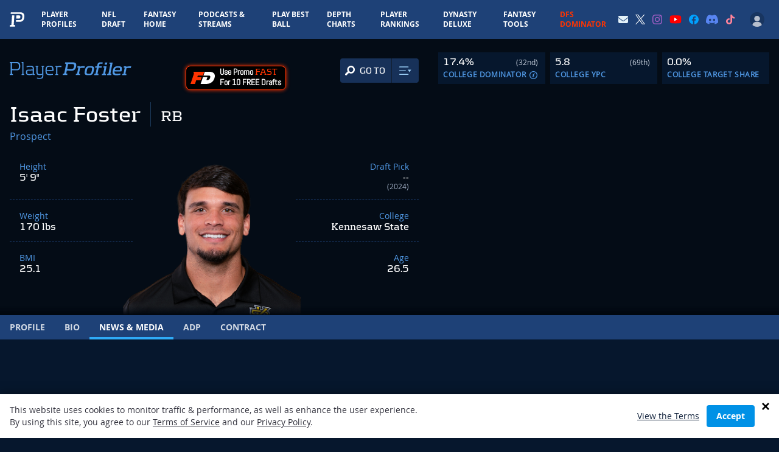

--- FILE ---
content_type: text/html; charset=UTF-8
request_url: https://www.playerprofiler.com/nfl/isaac-foster/news-and-media/
body_size: 55135
content:
<!doctype html>
<html lang="en-US">
<head>
        <meta charset="utf-8">
    <meta http-equiv="x-ua-compatible" content="ie=edge">
    <meta name="viewport" content="width=device-width, initial-scale=1, shrink-to-fit=no">
    <meta name="facebook-domain-verification" content="pkfpflja7i4h0nf9b33kbu0iikoshn" />
    <!-- Global site tag (gtag.js) - Google Analytics -->
    <script async src="https://www.googletagmanager.com/gtag/js?id=UA-52867700-1"></script>
    <script>
    window.dataLayer = window.dataLayer || [];
    function gtag(){dataLayer.push(arguments);}
      gtag('js', new Date());

      gtag('config', 'UA-52867700-1');
      gtag('config', 'AW-918195978');
      
      var ajaxurl = 'https://www.playerprofiler.com/wp-admin/admin-ajax.php';
    </script>
    <!-- Google Tag Manager -->
    <script>(function(w,d,s,l,i){w[l]=w[l]||[];w[l].push({'gtm.start':
    new Date().getTime(),event:'gtm.js'});var f=d.getElementsByTagName(s)[0],
    j=d.createElement(s),dl=l!='dataLayer'?'&l='+l:'';j.async=true;j.src=
    'https://www.googletagmanager.com/gtm.js?id='+i+dl;f.parentNode.insertBefore(j,f);
    })(window,document,'script','dataLayer','GTM-WL46F85');</script>
    <!-- End Google Tag Manager -->

    <script type="text/javascript" src="//monu.delivery/site/2/3/9bef05-c1d6-4d5d-ac6c-d0bc45282315.js" data-cfasync="false"></script>
  
    <link rel="preload" as="font" type="font/woff" crossorigin="anonymous" href="https://www.playerprofiler.com/wp-content/themes/player-profiler/assets/fonts/Kontrapunkt-Light-webfont.woff">
    <link rel="preload" as="font" type="font/woff" crossorigin="anonymous" href="https://www.playerprofiler.com/wp-content/themes/player-profiler/assets/fonts/Kontrapunkt-Bold-webfont.woff">
    <link rel="preload" as="font" type="font/woff" crossorigin="anonymous" href="https://www.playerprofiler.com/wp-content/themes/player-profiler/assets/fonts/OpenSans-Bold-webfont.woff">
    <link rel="preload" as="font" type="font/woff" crossorigin="anonymous" href="https://www.playerprofiler.com/wp-content/themes/player-profiler/assets/fonts/OpenSans-Regular-webfont.woff">
    <link rel="preload" as="font" type="font/woff" crossorigin="anonymous" href="https://www.playerprofiler.com/wp-content/themes/player-profiler/assets/fonts/Abel-Regular.ttf">
    
    <link rel="profile" href="https://gmpg.org/xfn/11">
    <link rel="pingback" href="https://www.playerprofiler.com/xmlrpc.php">
        <meta name='robots' content='index, follow, max-image-preview:large, max-snippet:-1, max-video-preview:-1' />
	<style>img:is([sizes="auto" i], [sizes^="auto," i]) { contain-intrinsic-size: 3000px 1500px }</style>
	
	<!-- This site is optimized with the Yoast SEO plugin v22.4 - https://yoast.com/wordpress/plugins/seo/ -->
	<title>Isaac Foster News and Media Stats &amp; Fantasy Ranking - PlayerProfiler</title>
	<link rel="canonical" href="https://www.playerprofiler.com/nfl/isaac-foster/news-and-media/" />
	<meta property="og:locale" content="en_US" />
	<meta property="og:type" content="article" />
	<meta property="og:title" content="Isaac Foster News and Media Stats &amp; Fantasy Ranking - PlayerProfiler" />
	<meta property="og:description" content="Isaac Foster News and Media player profile featuring career stats, fantasy ranking, &amp; analytics data. See combine scores, SPARQ, measurables, and comparable players." />
	<meta property="og:url" content="https://www.playerprofiler.com/nfl/isaac-foster/news-and-media/" />
	<meta property="og:site_name" content="PlayerProfiler" />
	<meta property="article:publisher" content="https://www.facebook.com/rotounderworld" />
	<meta property="article:modified_time" content="2024-02-05T19:00:51+00:00" />
	<meta property="og:image" content="https://www.playerprofiler.com/wp-content/uploads/2022/11/playerprofilerbanner.png" />
	<meta property="og:image:width" content="1200" />
	<meta property="og:image:height" content="627" />
	<meta property="og:image:type" content="image/png" />
	<script type="application/ld+json" class="yoast-schema-graph">{"@context":"https://schema.org","@graph":[{"@type":"WebPage","@id":"https://www.playerprofiler.com/nfl/isaac-foster/news-and-media/","url":"https://www.playerprofiler.com/nfl/isaac-foster/news-and-media/","name":"Isaac Foster News and Media | PlayerProfiler","isPartOf":{"@id":"https://www.playerprofiler.com/#website"},"primaryImageOfPage":{"@id":"https://www.playerprofiler.com/nfl/isaac-foster/news-and-media/#primaryimage"},"image":{"@id":"https://www.playerprofiler.com/nfl/isaac-foster/news-and-media/#primaryimage"},"thumbnailUrl":"https://www.playerprofiler.com/wp-content/uploads/2022/11/playerprofilerbanner.png","datePublished":"2024-02-05T19:00:42+00:00","dateModified":"2024-02-05T19:00:51+00:00","breadcrumb":{"@id":"https://www.playerprofiler.com/nfl/isaac-foster/news-and-media/#breadcrumb"},"inLanguage":"en-US","potentialAction":[{"@type":"ReadAction","target":["https://www.playerprofiler.com/nfl/isaac-foster/news-and-media/"]}]},{"@type":"ImageObject","inLanguage":"en-US","@id":"https://www.playerprofiler.com/nfl/isaac-foster/news-and-media/#primaryimage","url":"https://www.playerprofiler.com/wp-content/uploads/2022/11/playerprofilerbanner.png","contentUrl":"https://www.playerprofiler.com/wp-content/uploads/2022/11/playerprofilerbanner.png","width":1200,"height":627},{"@type":"BreadcrumbList","@id":"https://www.playerprofiler.com/nfl/isaac-foster/news-and-media/#breadcrumb","itemListElement":[{"@type":"ListItem","position":1,"name":"Home","item":"https://www.playerprofiler.com/"},{"@type":"ListItem","position":2,"name":"Isaac Foster","item":"https://www.playerprofiler.com/nfl/isaac-foster/"},{"@type":"ListItem","position":3,"name":"Isaac Foster News and Media"}]},{"@type":"WebSite","@id":"https://www.playerprofiler.com/#website","url":"https://www.playerprofiler.com/","name":"PlayerProfiler","description":"one player. every metric","publisher":{"@id":"https://www.playerprofiler.com/#organization"},"potentialAction":[{"@type":"SearchAction","target":{"@type":"EntryPoint","urlTemplate":"https://www.playerprofiler.com/?s={search_term_string}"},"query-input":"required name=search_term_string"}],"inLanguage":"en-US"},{"@type":"Organization","@id":"https://www.playerprofiler.com/#organization","name":"PlayerProfiler","url":"https://www.playerprofiler.com/","logo":{"@type":"ImageObject","inLanguage":"en-US","@id":"https://www.playerprofiler.com/#/schema/logo/image/","url":"https://www.playerprofiler.com/wp-content/uploads/2021/10/player-profiler.jpg","contentUrl":"https://www.playerprofiler.com/wp-content/uploads/2021/10/player-profiler.jpg","width":1050,"height":528,"caption":"PlayerProfiler"},"image":{"@id":"https://www.playerprofiler.com/#/schema/logo/image/"},"sameAs":["https://www.facebook.com/rotounderworld","https://twitter.com/rotounderworld"]}]}</script>
	<!-- / Yoast SEO plugin. -->


<link rel='dns-prefetch' href='//www.playerprofiler.com' />
<style id='classic-theme-styles-inline-css' type='text/css'>
/*! This file is auto-generated */
.wp-block-button__link{color:#fff;background-color:#32373c;border-radius:9999px;box-shadow:none;text-decoration:none;padding:calc(.667em + 2px) calc(1.333em + 2px);font-size:1.125em}.wp-block-file__button{background:#32373c;color:#fff;text-decoration:none}
</style>
<style id='global-styles-inline-css' type='text/css'>
:root{--wp--preset--aspect-ratio--square: 1;--wp--preset--aspect-ratio--4-3: 4/3;--wp--preset--aspect-ratio--3-4: 3/4;--wp--preset--aspect-ratio--3-2: 3/2;--wp--preset--aspect-ratio--2-3: 2/3;--wp--preset--aspect-ratio--16-9: 16/9;--wp--preset--aspect-ratio--9-16: 9/16;--wp--preset--color--black: #000000;--wp--preset--color--cyan-bluish-gray: #abb8c3;--wp--preset--color--white: #ffffff;--wp--preset--color--pale-pink: #f78da7;--wp--preset--color--vivid-red: #cf2e2e;--wp--preset--color--luminous-vivid-orange: #ff6900;--wp--preset--color--luminous-vivid-amber: #fcb900;--wp--preset--color--light-green-cyan: #7bdcb5;--wp--preset--color--vivid-green-cyan: #00d084;--wp--preset--color--pale-cyan-blue: #8ed1fc;--wp--preset--color--vivid-cyan-blue: #0693e3;--wp--preset--color--vivid-purple: #9b51e0;--wp--preset--gradient--vivid-cyan-blue-to-vivid-purple: linear-gradient(135deg,rgba(6,147,227,1) 0%,rgb(155,81,224) 100%);--wp--preset--gradient--light-green-cyan-to-vivid-green-cyan: linear-gradient(135deg,rgb(122,220,180) 0%,rgb(0,208,130) 100%);--wp--preset--gradient--luminous-vivid-amber-to-luminous-vivid-orange: linear-gradient(135deg,rgba(252,185,0,1) 0%,rgba(255,105,0,1) 100%);--wp--preset--gradient--luminous-vivid-orange-to-vivid-red: linear-gradient(135deg,rgba(255,105,0,1) 0%,rgb(207,46,46) 100%);--wp--preset--gradient--very-light-gray-to-cyan-bluish-gray: linear-gradient(135deg,rgb(238,238,238) 0%,rgb(169,184,195) 100%);--wp--preset--gradient--cool-to-warm-spectrum: linear-gradient(135deg,rgb(74,234,220) 0%,rgb(151,120,209) 20%,rgb(207,42,186) 40%,rgb(238,44,130) 60%,rgb(251,105,98) 80%,rgb(254,248,76) 100%);--wp--preset--gradient--blush-light-purple: linear-gradient(135deg,rgb(255,206,236) 0%,rgb(152,150,240) 100%);--wp--preset--gradient--blush-bordeaux: linear-gradient(135deg,rgb(254,205,165) 0%,rgb(254,45,45) 50%,rgb(107,0,62) 100%);--wp--preset--gradient--luminous-dusk: linear-gradient(135deg,rgb(255,203,112) 0%,rgb(199,81,192) 50%,rgb(65,88,208) 100%);--wp--preset--gradient--pale-ocean: linear-gradient(135deg,rgb(255,245,203) 0%,rgb(182,227,212) 50%,rgb(51,167,181) 100%);--wp--preset--gradient--electric-grass: linear-gradient(135deg,rgb(202,248,128) 0%,rgb(113,206,126) 100%);--wp--preset--gradient--midnight: linear-gradient(135deg,rgb(2,3,129) 0%,rgb(40,116,252) 100%);--wp--preset--font-size--small: 13px;--wp--preset--font-size--medium: 20px;--wp--preset--font-size--large: 36px;--wp--preset--font-size--x-large: 42px;--wp--preset--spacing--20: 0.44rem;--wp--preset--spacing--30: 0.67rem;--wp--preset--spacing--40: 1rem;--wp--preset--spacing--50: 1.5rem;--wp--preset--spacing--60: 2.25rem;--wp--preset--spacing--70: 3.38rem;--wp--preset--spacing--80: 5.06rem;--wp--preset--shadow--natural: 6px 6px 9px rgba(0, 0, 0, 0.2);--wp--preset--shadow--deep: 12px 12px 50px rgba(0, 0, 0, 0.4);--wp--preset--shadow--sharp: 6px 6px 0px rgba(0, 0, 0, 0.2);--wp--preset--shadow--outlined: 6px 6px 0px -3px rgba(255, 255, 255, 1), 6px 6px rgba(0, 0, 0, 1);--wp--preset--shadow--crisp: 6px 6px 0px rgba(0, 0, 0, 1);}:where(.is-layout-flex){gap: 0.5em;}:where(.is-layout-grid){gap: 0.5em;}body .is-layout-flex{display: flex;}.is-layout-flex{flex-wrap: wrap;align-items: center;}.is-layout-flex > :is(*, div){margin: 0;}body .is-layout-grid{display: grid;}.is-layout-grid > :is(*, div){margin: 0;}:where(.wp-block-columns.is-layout-flex){gap: 2em;}:where(.wp-block-columns.is-layout-grid){gap: 2em;}:where(.wp-block-post-template.is-layout-flex){gap: 1.25em;}:where(.wp-block-post-template.is-layout-grid){gap: 1.25em;}.has-black-color{color: var(--wp--preset--color--black) !important;}.has-cyan-bluish-gray-color{color: var(--wp--preset--color--cyan-bluish-gray) !important;}.has-white-color{color: var(--wp--preset--color--white) !important;}.has-pale-pink-color{color: var(--wp--preset--color--pale-pink) !important;}.has-vivid-red-color{color: var(--wp--preset--color--vivid-red) !important;}.has-luminous-vivid-orange-color{color: var(--wp--preset--color--luminous-vivid-orange) !important;}.has-luminous-vivid-amber-color{color: var(--wp--preset--color--luminous-vivid-amber) !important;}.has-light-green-cyan-color{color: var(--wp--preset--color--light-green-cyan) !important;}.has-vivid-green-cyan-color{color: var(--wp--preset--color--vivid-green-cyan) !important;}.has-pale-cyan-blue-color{color: var(--wp--preset--color--pale-cyan-blue) !important;}.has-vivid-cyan-blue-color{color: var(--wp--preset--color--vivid-cyan-blue) !important;}.has-vivid-purple-color{color: var(--wp--preset--color--vivid-purple) !important;}.has-black-background-color{background-color: var(--wp--preset--color--black) !important;}.has-cyan-bluish-gray-background-color{background-color: var(--wp--preset--color--cyan-bluish-gray) !important;}.has-white-background-color{background-color: var(--wp--preset--color--white) !important;}.has-pale-pink-background-color{background-color: var(--wp--preset--color--pale-pink) !important;}.has-vivid-red-background-color{background-color: var(--wp--preset--color--vivid-red) !important;}.has-luminous-vivid-orange-background-color{background-color: var(--wp--preset--color--luminous-vivid-orange) !important;}.has-luminous-vivid-amber-background-color{background-color: var(--wp--preset--color--luminous-vivid-amber) !important;}.has-light-green-cyan-background-color{background-color: var(--wp--preset--color--light-green-cyan) !important;}.has-vivid-green-cyan-background-color{background-color: var(--wp--preset--color--vivid-green-cyan) !important;}.has-pale-cyan-blue-background-color{background-color: var(--wp--preset--color--pale-cyan-blue) !important;}.has-vivid-cyan-blue-background-color{background-color: var(--wp--preset--color--vivid-cyan-blue) !important;}.has-vivid-purple-background-color{background-color: var(--wp--preset--color--vivid-purple) !important;}.has-black-border-color{border-color: var(--wp--preset--color--black) !important;}.has-cyan-bluish-gray-border-color{border-color: var(--wp--preset--color--cyan-bluish-gray) !important;}.has-white-border-color{border-color: var(--wp--preset--color--white) !important;}.has-pale-pink-border-color{border-color: var(--wp--preset--color--pale-pink) !important;}.has-vivid-red-border-color{border-color: var(--wp--preset--color--vivid-red) !important;}.has-luminous-vivid-orange-border-color{border-color: var(--wp--preset--color--luminous-vivid-orange) !important;}.has-luminous-vivid-amber-border-color{border-color: var(--wp--preset--color--luminous-vivid-amber) !important;}.has-light-green-cyan-border-color{border-color: var(--wp--preset--color--light-green-cyan) !important;}.has-vivid-green-cyan-border-color{border-color: var(--wp--preset--color--vivid-green-cyan) !important;}.has-pale-cyan-blue-border-color{border-color: var(--wp--preset--color--pale-cyan-blue) !important;}.has-vivid-cyan-blue-border-color{border-color: var(--wp--preset--color--vivid-cyan-blue) !important;}.has-vivid-purple-border-color{border-color: var(--wp--preset--color--vivid-purple) !important;}.has-vivid-cyan-blue-to-vivid-purple-gradient-background{background: var(--wp--preset--gradient--vivid-cyan-blue-to-vivid-purple) !important;}.has-light-green-cyan-to-vivid-green-cyan-gradient-background{background: var(--wp--preset--gradient--light-green-cyan-to-vivid-green-cyan) !important;}.has-luminous-vivid-amber-to-luminous-vivid-orange-gradient-background{background: var(--wp--preset--gradient--luminous-vivid-amber-to-luminous-vivid-orange) !important;}.has-luminous-vivid-orange-to-vivid-red-gradient-background{background: var(--wp--preset--gradient--luminous-vivid-orange-to-vivid-red) !important;}.has-very-light-gray-to-cyan-bluish-gray-gradient-background{background: var(--wp--preset--gradient--very-light-gray-to-cyan-bluish-gray) !important;}.has-cool-to-warm-spectrum-gradient-background{background: var(--wp--preset--gradient--cool-to-warm-spectrum) !important;}.has-blush-light-purple-gradient-background{background: var(--wp--preset--gradient--blush-light-purple) !important;}.has-blush-bordeaux-gradient-background{background: var(--wp--preset--gradient--blush-bordeaux) !important;}.has-luminous-dusk-gradient-background{background: var(--wp--preset--gradient--luminous-dusk) !important;}.has-pale-ocean-gradient-background{background: var(--wp--preset--gradient--pale-ocean) !important;}.has-electric-grass-gradient-background{background: var(--wp--preset--gradient--electric-grass) !important;}.has-midnight-gradient-background{background: var(--wp--preset--gradient--midnight) !important;}.has-small-font-size{font-size: var(--wp--preset--font-size--small) !important;}.has-medium-font-size{font-size: var(--wp--preset--font-size--medium) !important;}.has-large-font-size{font-size: var(--wp--preset--font-size--large) !important;}.has-x-large-font-size{font-size: var(--wp--preset--font-size--x-large) !important;}
:where(.wp-block-post-template.is-layout-flex){gap: 1.25em;}:where(.wp-block-post-template.is-layout-grid){gap: 1.25em;}
:where(.wp-block-columns.is-layout-flex){gap: 2em;}:where(.wp-block-columns.is-layout-grid){gap: 2em;}
:root :where(.wp-block-pullquote){font-size: 1.5em;line-height: 1.6;}
</style>
<link rel='stylesheet' id='global-css' defer href='https://www.playerprofiler.com/wp-content/themes/player-profiler/assets/css/global.css?ver=104c9af8d70c4a2366b0145ce1eea0b9' type='text/css' media='all' />
<link rel='stylesheet' id='webpack-main-css' href='https://www.playerprofiler.com/wp-content/themes/player-profiler/webpack/dist/main.css?326f5fa00e81f1e2909bbb9194ae1098&#038;ver=104c9af8d70c4a2366b0145ce1eea0b9' type='text/css' media='all' />
<link rel='stylesheet' id='webpack-global-css' href='https://www.playerprofiler.com/wp-content/themes/player-profiler/webpack/dist/global.css?326f5fa00e81f1e2909bbb9194ae1098&#038;ver=104c9af8d70c4a2366b0145ce1eea0b9' type='text/css' media='all' />
<link rel='stylesheet' id='player-page-css-css' href='https://www.playerprofiler.com/wp-content/themes/player-profiler/webpack/dist/pages/Player/index.css?1768310456&#038;ver=104c9af8d70c4a2366b0145ce1eea0b9' type='text/css' media='all' />
<link rel='stylesheet' id='player-page-news-css-css' href='https://www.playerprofiler.com/wp-content/themes/player-profiler/webpack/dist/pages/Player/News/index.css?1768310456&#038;ver=104c9af8d70c4a2366b0145ce1eea0b9' type='text/css' media='all' />
<script type="text/javascript" src="https://www.playerprofiler.com/wp-content/themes/player-profiler/assets/js/lib/jquery-2.2.4.min.js?ver=104c9af8d70c4a2366b0145ce1eea0b9" id="jquery-js"></script>
<script type="text/javascript" src="https://www.playerprofiler.com/wp-content/themes/player-profiler/assets/js/vendor.js?ver=104c9af8d70c4a2366b0145ce1eea0b9" id="vendor-js"></script>
<script type="text/javascript" async src="https://www.playerprofiler.com/wp-content/themes/player-profiler/assets/js/app.js?ver=104c9af8d70c4a2366b0145ce1eea0b9" id="app-js"></script>
<link rel="https://api.w.org/" href="https://www.playerprofiler.com/wp-json/" /><link rel="alternate" title="JSON" type="application/json" href="https://www.playerprofiler.com/wp-json/wp/v2/nfl/142544" /><link rel="EditURI" type="application/rsd+xml" title="RSD" href="https://www.playerprofiler.com/xmlrpc.php?rsd" />
<meta name="generator" content="WordPress 6.8.3" />
<link rel='shortlink' href='https://www.playerprofiler.com/?p=142544' />
<link rel="alternate" title="oEmbed (JSON)" type="application/json+oembed" href="https://www.playerprofiler.com/wp-json/oembed/1.0/embed?url=https%3A%2F%2Fwww.playerprofiler.com%2Fnfl%2Fisaac-foster%2Fnews-and-media%2F" />
<link rel="alternate" title="oEmbed (XML)" type="text/xml+oembed" href="https://www.playerprofiler.com/wp-json/oembed/1.0/embed?url=https%3A%2F%2Fwww.playerprofiler.com%2Fnfl%2Fisaac-foster%2Fnews-and-media%2F&#038;format=xml" />
    <style>
        .adsbygoogle.leaderboard {
            display: block;
        }
        .adsbygoogle.leaderboard--large {
            height: 250px;
            width: 100%;
        }
        @media (min-width:640px) {
            .adsbygoogle.leaderboard--large {
                width: 640px;
            }
        }
        @media(min-width: 768px) {
            .adsbygoogle.leaderboard {
            }
            .adsbygoogle.leaderboard--large {
                width: 728px;
                height: 90px;
            }
        }
        @media(min-width: 1024px) {
            .adsbygoogle.leaderboard {
            }
            .adsbygoogle.leaderboard--large {
                width: 970px;
                height: auto !important;
                min-height: 350px;
            }
        }
        [data-ad-status='unfilled'] {
            display: none !important;
        }
    </style>
    <script async src="https://pagead2.googlesyndication.com/pagead/js/adsbygoogle.js?client=ca-pub-4235375818458357" crossorigin="anonymous"></script>
    <meta name="twitter:card" content="summary_large_image">
<meta name="twitter:site" content="@rotounderworld">
<meta name="twitter:creator" content="@rotounderworld">
<meta name="twitter:title" content="Isaac Foster News and Media - PlayerProfiler.com">
<meta name="twitter:description" content="">
<meta name="twitter:image" content="https://www.playerprofiler.com/wp-content/uploads/social-share-images/.png">
    <script async src="https://securepubads.g.doubleclick.net/tag/js/gpt.js"></script>
<script>
window.googletag = window.googletag || {cmd: []};
googletag.cmd.push(function() {
    var mapping = googletag.sizeMapping()
            .addSize([1024, 0], [[728, 90]])
            .addSize([0, 0], [[300, 250]])
            .build();

    var responsiveAd_A_Slot = googletag.defineSlot('/22384681113/pp-player-stats-bio-block', [[300, 250], [728, 90]], 'div-gpt-ad-1655415262710-0').addService(googletag.pubads());
    responsiveAd_A_Slot.defineSizeMapping(mapping);

    var responsiveAd_C_Slot = googletag.defineSlot('/22384681113/pp-c-spot', [[300, 250], [728, 90]], 'div-gpt-ad-1649447074989-0').addService(googletag.pubads());
    responsiveAd_C_Slot.defineSizeMapping(mapping);

    var responsiveAd_C2_Slot = googletag.defineSlot('/22384681113/pp-1.5-spot', [[300, 250], [728, 90]], 'div-gpt-ad-1655387636056-0').addService(googletag.pubads());
    responsiveAd_C2_Slot.defineSizeMapping(mapping);

    var responsiveAd_D_Slot = googletag.defineSlot('/22384681113/pp-d-spot', [[300, 250], [728, 90]], 'div-gpt-ad-1649447138621-0').addService(googletag.pubads());
    responsiveAd_D_Slot.defineSizeMapping(mapping);

    var responsiveAd_E_Slot = googletag.defineSlot('/22384681113/pp-e-spot', [[300, 250], [728, 90]], 'div-gpt-ad-1649447166180-0').addService(googletag.pubads());
    responsiveAd_E_Slot.defineSizeMapping(mapping);

    googletag.pubads().enableLazyLoad();
    googletag.pubads().enableSingleRequest();
    googletag.pubads().collapseEmptyDivs();
    googletag.enableServices();
});
</script>
<link rel="apple-touch-icon" sizes="180x180" href="https://www.playerprofiler.com/favicon.ico"><link rel="apple-touch-icon" sizes="180x180" href="https://www.playerprofiler.com/wp-content/themes/player-profiler/assets/images/apple-touch-icon.png"><link rel="icon" type="image/png" sizes="32x32" href="https://www.playerprofiler.com/wp-content/themes/player-profiler/assets/images/favicon-32x32.png"><link rel="icon" type="image/png" sizes="16x16" href="https://www.playerprofiler.com/wp-content/themes/player-profiler/assets/images/favicon-16x16.png"><link rel="manifest" href="https://www.playerprofiler.com/wp-content/themes/player-profiler/assets/images/site.webmanifest"><link rel="mask-icon" href="https://www.playerprofiler.com/wp-content/themes/player-profiler/assets/images/safari-pinned-tab.svg" color="#5bbad5"><meta name="msapplication-TileColor" content="#da532c"><meta name="theme-color" content="#ffffff">
<!-- Twitter universal website tag code -->
<script>
	! function(e, t, n, s, u, a) {
		e.twq || (s = e.twq = function() {
				s.exe ? s.exe.apply(s, arguments) : s.queue.push(arguments);
			}, s.version = '1.1', s.queue = [], u = t.createElement(n), u.async = !0, u.src =
			'//static.ads-twitter.com/uwt.js',
			a = t.getElementsByTagName(n)[0], a.parentNode.insertBefore(u, a))
	}(window, document, 'script');
	// Insert Twitter Pixel ID and Standard Event data below
	twq('init', 'o8agb');
	twq('track', 'PageView');
</script>
<!-- End Twitter universal website tag code -->
		<style type="text/css" id="wp-custom-css">
			.group-info .block-logo img {
    max-height: 47px;
    margin-top: -3px;
}

#profile-metric-search-mobile-header a.new:after,
.navigation__line.navigation__line-main a.new:after {
                content: " NEW!";
                font-size: .7em;
                color: red;
                transform: translate(3px, -7px);
                display: inline-block;
            }

#profile-metric-search-mobile-header a.updated:after,
.navigation__line.navigation__line-main a.updated:after {
                content: " UPDATED!";
                font-size: .7em;
                color: red;
                transform: translate(3px, -7px);
                display: inline-block;
            }		</style>
		    </head>
<body class="wp-singular nfl-template nfl-template-page-templates nfl-template-nfl-news-blade nfl-template-page-templatesnfl-news-blade-php single single-nfl postid-142544 wp-theme-player-profiler pmpro-body-has-access bg-blue-dark overflow-x-hidden">
    <img width="99999" height="99999" src="[data-uri]" style="pointer-events: none; position: absolute; top: 0px; left: 0px; width: 100%; height: 99vh; max-width: 99vw; max-height: 99vh;">
        <div class="wrap flex flex-col h-screen" role="document">
        <header id="site-header" class="z-50">
    <div data-react-component='credit-card-status'></div>
    <div
    class="flex items-center justify-between bg-blue">
    <div class="flex items-center">
        <a href="/">
            <svg xmlns="http://www.w3.org/2000/svg" xmlns:xlink="http://www.w3.org/1999/xlink" viewBox="0 0 452 442"
    preserveaspectratio="xMidYMid meet" class="w-6 py-3 mx-3 lg:mx-4">
    <defs>
        <path d="M.06.607h451.503V442H.06z"></path>
    </defs>
    <g>
        <path
            d="M324.884 1.354L32.958.607l-3.575 47.865.359.038 277.216.422c59.898.131 87.628 30.09 83.152 89.813-.412 5.533-.724 9.846-.958 12.901-.227 3.045-.873 7.714-1.986 13.978-1.066 6.272-2.22 11.364-3.442 15.293-1.221 3.93-3.138 8.801-5.717 14.623-2.608 5.832-5.432 10.636-8.491 14.413-3.068 3.776-7.074 7.774-12.037 11.992a61.352 61.352 0 01-16.258 10.006c-5.899 2.472-12.922 4.491-21.061 6.07-8.156 1.588-17.018 2.36-26.6 2.334l-25.466-.056-35.125-.957-.13-.086c-19.024-.522-22.478-.201-36.996-1.051l-3.809 50.881c6.9.215 13.807.416 20.562.601l.195.131 53.217 1.449 38.579.088c14.517.037 27.941-1.132 40.298-3.538 12.329-2.391 22.969-5.452 31.908-9.195 8.925-3.729 17.155-8.782 24.63-15.159 7.518-6.392 13.587-12.448 18.235-18.169 4.634-5.722 8.911-13 12.862-21.834 3.908-8.821 6.812-16.2 8.663-22.152 1.851-5.954 3.599-13.667 5.213-23.171 1.688-9.489 2.664-16.562 3.009-21.175.355-4.628.828-11.162 1.452-19.545C457.636 46.94 415.628 1.552 324.884 1.354"
            fill="#FFFFFF"></path>
        <path
            d="M123.332 378.332l19.618-276.54c.305-4.073-1.667-6.695-5.89-7.894l-64.691-.821-21.302 285.066c-.445 6.184-4.057 10.144-10.715 11.908l-36.997 6.533L0 441.598l164.918.402 3.354-45.014-35.309-6.709c-6.865-1.773-10.089-5.745-9.631-11.945"
            fill="#FFFFFF"></path>
        <path
            d="M291.933 193.136c6.232-.732 12.314-2.766 18.231-6.102 5.906-3.346 10.18-8.427 12.799-15.251 2.609-6.825 4.368-16.207 5.262-28.126 1.41-18.893-1.727-31.573-9.417-38.059-7.672-6.477-20.591-9.741-38.762-9.791l-74.039-.202-7.04 94.306c13.746 2.772 31.842 4.191 65.809 4.293 11.862.019 20.916-.345 27.157-1.068"
            fill="#FFFFFF"></path>
    </g>
</svg>
        </a>
                <div>
            <div class="md:hidden text-xs">
    <a href="/membership-account/membership-levels/" class="font-bold uppercase text-electric-blue-400">Go Premium</a>
</div>
        </div>
                
        <nav
            id="mainNav"
            class="h-mobile-drawer bg-midnight-blue-900 lg:bg-transparent mt-12 lg:mt-0"
        >
            <div class="lg:hidden">
                <div style="max-width: 640;" class="mx-auto px-6 mt-6">
  
  <div id="headerPlayerSearch"></div>
</div>




                <div>
                    <div data-user-nav-mobile-logged-out-bar style="display: none;" class="lg:hidden m-4 p-4 rounded-lg bg-midnight-blue-700 lg:mt-4">
    <ul class="flex items-center justify-between text-xs">
        <li><a href="/membership-account/membership-levels/">Sign Up</a></li>
        <li><a href="/login">Login</a></li>
    </ul>
</div>
                </div>
                

                
								<div class="mt-6 flex px-3">
									<a class="block text-lg font-bold uppercase lg:pb-4 lg:pt-4 lg:no-uppercase lg:px-3 lg:text-xs" style="color: #ff2c31;" href="/play-best-ball/">
										Play Best Ball
										</a>
								</div>

                <div class="mt-4 mb-10">
                    <aside>
    <div class="flex flex-col items-center space-y-1 max-w-sm mx-auto md:max-w-none">
        <div class="font-display text-xl uppercase">Premium Tools</div>
        <ul class="flex flex-wrap items-center justify-center md:space-x-2 w-full">
            <li>
                <a href="/dynasty-league-rankings/" class="w-28 h-20 mr-1 mb-2 md:mb-0 flex items-center justify-center bg-midnight-blue-600 rounded-lg transition-all transform hover:-translate-y-1 hover:bg-midnight-blue-500 shadow-md">
                    <div class="w-20">
                        <svg width="100%" viewBox="0 0 333 134" version="1.1" xmlns="http://www.w3.org/2000/svg" xmlns:xlink="http://www.w3.org/1999/xlink">
    <g id="Design" stroke="none" stroke-width="1" fill="none" fill-rule="evenodd">
        <g id="PP-DynastyDeluxe-Landing-v4b" transform="translate(-534.000000, -112.000000)">
            <g id="Dynasty-Deluxe-logo" transform="translate(534.000000, 112.000000)">
                <path d="M18.5049864,0 L0.000330794702,82.2135099 L27.3636685,82.0811921 L15.8156255,133.316881 L316.757208,133.316881 L305.212473,82.0999371 L332.966149,82.4263212 L314.060129,0 L18.5049864,0 Z M22.0334632,4.41059603 L310.545986,4.41059603 L327.414311,77.9495662 L299.681586,77.6253874 L311.241758,128.906285 L21.3310758,128.906285 L32.8868374,77.6441325 L5.51908907,77.7753477 L22.0334632,4.41059603 Z" id="Fill-1" fill="#00E071"></path>
                <g id="Group-42" transform="translate(31.976821, 20.846682)">
                    <path d="M184.729765,35.1566404 C184.604063,35.1621536 184.483875,35.1786934 184.355967,35.1742828 C184.406689,35.1753854 184.457411,35.1764881 184.509235,35.1764881 C184.584216,35.1764881 184.654785,35.1588457 184.729765,35.1566404" id="Fill-2" fill="#2986CC"></path>
                    <path d="M41.1151351,8.78348146 C41.8594232,4.10604437 38.8436781,0.587491391 34.1750623,0.574259603 C28.4633404,0.558822517 17.4555954,0.558822517 9.85944636,0.561027815 C9.85944636,0.561027815 7.8713702,9.41640199 15.4355424,9.24549139 C18.5802974,9.17492185 20.1515722,9.14073974 23.2941219,9.07458079 C23.2941219,9.07568344 23.2941219,9.07568344 23.2941219,9.07678609 C25.5534497,9.02937219 27.8116748,8.98085563 30.0687974,8.94005762 C32.1704464,8.90036225 32.7107444,9.55202781 32.3336384,11.6724219 C31.6510987,15.5019219 30.2816086,23.1421768 29.5604762,27.124945 C29.1756517,29.2530576 28.3398437,30.0491702 26.3230987,30.1936172 C21.7834927,30.5188987 17.2383735,30.8518987 12.6833305,31.209157 C12.3701781,31.2334152 12.0559232,31.2587762 11.6854331,31.287445 C12.4782377,27.4590477 14.5831947,17.2871106 15.3352013,13.6571901 C11.9644033,13.7707629 10.2773503,13.830306 6.90324437,13.9515974 C6.76761854,14.5679781 6.26370795,16.8471536 6.12697947,17.4690477 C5.54147285,20.1198159 3.99666159,27.1117132 3.33727748,30.0976868 C2.31291656,34.7354285 1.79467152,37.0818656 0.747154967,41.8287695 C2.22139669,41.6655775 2.95796623,41.5850841 4.43000265,41.4263026 C4.46197947,41.4240974 4.4873404,41.4274053 4.52041987,41.4240974 C12.147443,40.6136503 19.7491053,39.8759781 27.3309199,39.1724881 C32.3292278,38.7071702 36.8412675,34.4454318 37.7057444,29.396402 C38.6981285,23.6008788 40.2385291,14.2901106 41.1151351,8.78348146" id="Fill-4" fill="#FFFFFF"></path>
                    <path d="M43.4050063,2.94131623 C46.3303341,-0.113021523 51.5513772,-0.207849338 54.118344,2.68219371 C56.0722381,4.88087583 57.8618374,7.22400497 59.7528805,9.48774338 C59.9965659,9.77994536 60.2501752,10.0644288 60.7254169,10.6124454 C61.0451851,10.2110811 61.2800493,9.83507781 61.595407,9.53625993 C63.9793341,7.26811093 66.31695,5.01650166 68.7207248,2.89279967 C71.9680262,0.0248096026 76.4690394,-0.156024834 79.3679036,2.26649503 C79.5277877,2.39991556 79.7428043,2.47710099 79.988695,2.61162417 C79.5013242,3.0758394 79.2080195,3.36473344 78.9047911,3.64480629 C74.2185328,7.97049834 69.436344,12.4307136 64.6155626,17.1147666 C64.1458341,17.5734685 63.7720361,18.3111407 63.6882348,18.9153924 C63.1104467,23.0558394 62.1654765,30.8703129 61.6273838,35.1794652 C61.573354,35.610601 61.5193242,36.0428394 61.4509599,36.5919586 C58.9578705,36.7088394 57.0613142,35.984399 55.6311785,34.4175348 C54.2583805,32.9124189 53.6530262,31.0268891 53.9319964,28.7774851 C54.1657579,26.8864421 54.8824798,21.4051738 55.2198904,19.5582368 C55.4106487,18.5096175 55.1338838,17.7995116 54.5296321,17.0706606 C50.8853772,12.6766043 47.3679268,8.20425993 43.9056089,3.69332285 C43.7203639,3.45184272 43.565993,3.18500166 43.4050063,2.94131623" id="Fill-6" fill="#FFFFFF"></path>
                    <path d="M106.51005,18.8204543 C106.669934,15.7010603 106.845255,11.8495073 107.019474,9.11493775 C107.083427,8.1192457 107.147381,7.10039801 107.440686,6.14329868 C108.427557,2.91805033 111.979189,0.539636424 115.539643,0.652106623 C115.549567,0.936590066 115.577133,1.2276894 115.566106,1.52099404 C115.252954,10.1668649 114.815202,22.3985503 114.436994,31.6927788 C114.41053,32.3598815 114.188898,33.1361464 113.773199,33.6852656 C112.931878,34.7945305 111.449918,34.7901199 110.206129,33.7668616 C101.946186,26.4618119 97.896156,22.8826132 89.9548778,15.6723914 C89.5821825,20.2395636 89.3947321,22.5496132 89.0132156,27.224845 C88.5809772,31.6310305 84.3225467,35.4880967 79.7013447,35.5277921 C79.7344242,35.1705338 79.7697089,34.805557 79.8038911,34.4394775 C80.7179871,24.8045305 81.9022321,12.1262722 82.7964805,3.18489139 C82.8637421,2.5122755 83.20005,1.71285497 83.6973447,1.20232848 C84.6026195,0.271692715 85.8530235,0.396292053 86.9821361,1.35780199 C94.6378281,8.36072583 98.5445136,11.8153252 106.51005,18.8204543" id="Fill-8" fill="#FFFFFF"></path>
                    <path d="M152.820206,7.93444172 C152.636063,3.59882583 148.977474,0.615057616 144.16,0.604031126 C138.986371,0.591901987 133.811639,0.594107285 128.63801,0.59962053 C123.520616,0.604031126 119.977805,3.68703775 119.839974,8.32036887 C119.632676,15.2858026 119.338269,25.7719947 119.125457,33.1674616 C119.114431,33.5622099 119.102302,33.9558556 119.090173,34.3858887 C121.222696,34.306498 122.968189,33.6945278 124.506384,32.5510808 C127.365553,30.4262762 128.105431,25.3298325 127.900338,22.2126437 C129.913775,22.2027199 131.901851,22.1972066 133.887722,22.1950013 C139.875106,22.1861801 140.629318,15.4567132 140.629318,15.4567132 C136.46351,15.4644318 132.288881,15.4677397 128.055812,15.4809715 C128.08007,13.7057066 128.04258,10.9832662 128.17159,9.3513457 C128.241057,8.46591854 129.012911,7.94105762 130.004192,7.93223642 C134.20749,7.89695166 138.409686,7.88151457 142.612984,7.93113377 C143.817076,7.94546821 144.510643,8.6202894 144.583418,9.71521987 C144.636345,10.5102298 144.653987,11.3085477 144.657295,12.1101735 C144.716838,16.1094815 144.747712,18.1295344 144.810563,22.2126437 C144.816076,22.2126437 144.82159,22.2126437 144.827103,22.2126437 C144.820487,22.3548854 144.820487,22.4949219 144.817179,22.6360609 C144.839232,24.1191238 144.851361,24.8645146 144.873414,26.358604 C144.990295,28.1052 145.456716,29.7404285 146.730275,31.1959252 C148.489,33.207157 150.742815,34.2601868 153.543543,34.3704517 C153.574418,34.1058159 153.619626,33.9249815 153.614113,33.7430444 C153.383659,26.0123722 153.128947,15.203104 152.820206,7.93444172" id="Fill-10" fill="#FFFFFF"></path>
                    <path d="M188.636451,0.611639404 C181.882725,0.600612914 171.214596,0.581867881 164.465282,0.621563245 C160.73061,0.643616225 157.472282,3.13339768 157.056583,6.45016589 C156.995937,6.93974205 156.954037,7.43593411 156.926471,7.93543411 C161.255471,7.95307649 163.421073,7.96410298 167.751176,7.99056656 L167.756689,7.99056656 C167.788666,7.99056656 167.820643,7.99056656 167.85262,7.99056656 C173.84662,8.02805662 176.84362,8.05121225 182.839825,8.1041394 C183.671222,8.10744735 184.501517,8.1063447 185.332914,8.1041394 C186.666017,5.09831821 187.327606,3.59981821 188.636451,0.611639404" id="Fill-12" fill="#FFFFFF"></path>
                    <path d="M191.230432,22.0594858 C190.782757,17.1427738 187.782449,14.3685089 182.774217,14.1160023 C172.516274,13.9539129 167.390058,13.8954725 157.140936,13.8226977 C157.179528,14.1413632 157.210403,14.4622341 157.262227,14.7775917 C157.810244,18.1406712 160.876711,20.3944858 164.657694,20.5488566 C165.441677,20.5808334 166.224558,20.5808334 167.007439,20.5929626 C171.315489,20.6602242 175.624641,20.7407175 179.934896,20.8355454 C180.952641,20.8575983 181.935101,20.9921215 182.518403,21.9900189 C183.715879,24.0354328 182.746651,26.9982507 180.366032,26.934297 C175.652207,26.808595 167.659105,26.6255553 162.950793,26.541754 C162.900072,26.5406513 162.851555,26.5439593 162.800833,26.5439593 C161.283588,29.6931248 160.517247,31.2765288 158.974641,34.4653897 C166.282999,34.6109394 176.930177,34.9461447 184.250664,35.1721877 C188.283052,35.2967871 191.485144,32.4795189 191.667081,28.7007407 C191.755293,26.8912937 191.39583,23.8766513 191.230432,22.0594858" id="Fill-14" fill="#FFFFFF"></path>
                    <path d="M205.169129,8.30272649 C203.493102,8.28067351 201.973652,8.30823974 200.446483,8.23436225 C196.222235,8.02816689 192.31996,4.50961391 192.052016,0.662471523 C202.824897,0.666882119 213.599983,0.672395364 224.526132,0.677908609 C224.790768,2.53697483 224.440125,4.17661391 223.473102,5.61887881 C222.488437,7.08650464 221.102407,8.11417351 219.20144,8.32477947 C217.385377,8.52435894 215.499847,8.46922649 213.511771,8.53097483 C214.592367,16.4777662 216.195619,28.2551603 217.371043,36.9054417 C216.799871,36.8359748 216.375351,36.8271536 215.953036,36.7290179 C211.457536,35.6815013 208.12092,32.1662563 207.550851,27.7898424 C206.902493,22.8080742 205.91893,14.4687397 205.340039,9.70639868 C205.288215,9.28298146 205.237493,8.85846159 205.169129,8.30272649" id="Fill-16" fill="#FFFFFF"></path>
                    <path d="M264.237926,3.93083344 C264.441916,3.60996258 264.632674,3.27806523 264.953545,2.74217781 C264.658035,2.58339636 264.415452,2.49187649 264.208154,2.33530033 C260.432684,-0.500712914 256.013267,-0.20520298 253.755042,2.94285993 C252.081221,5.27606523 250.505535,7.69086656 248.87582,10.058254 C248.660803,10.3703036 248.550538,10.7683599 248.364191,11.1884692 C247.698191,10.5720884 247.345343,10.2534228 247.000214,9.92814139 C244.324085,7.40858841 241.73727,4.87800894 239.046807,2.56354868 C235.513919,-0.476454636 230.338085,-0.293414901 228.398525,2.72012483 C228.638903,2.96491291 228.880383,3.23285662 229.143916,3.47654205 C234.081578,8.03489305 239.107452,12.8027474 244.283287,17.7591546 C245.143353,18.5828334 245.664906,19.3679195 245.825893,20.4760818 C246.109274,22.4288732 247.237283,28.2552705 247.640853,30.2687076 C248.120505,32.6647639 249.384141,34.7884659 251.31929,36.6552507 C253.334932,38.6003235 255.553462,39.7338467 258.098376,40.028254 C257.977085,39.4206944 257.881154,38.9421447 257.786326,38.4646977 C256.83474,33.6968434 255.079323,25.0664096 254.230283,20.5091613 C254.106787,19.8442639 254.229181,19.0547672 254.550052,18.5817308 C257.827125,13.7422043 261.085452,8.88834338 264.237926,3.93083344" id="Fill-18" fill="#FFFFFF"></path>
                    <path d="M89.865894,52.3736225 C89.8559702,52.3923675 89.8460464,52.4111126 89.8361225,52.4298576 L89.8107616,51.7837053 L89.865894,52.3736225 Z" id="Fill-20" fill="#2986CC"></path>
                    <path d="M180.012853,87.6105358 C179.955516,87.6116384 179.898178,87.6138437 179.84084,87.6127411 C179.859585,87.6127411 179.87833,87.6171517 179.897075,87.6171517 C179.935668,87.6171517 179.974261,87.6105358 180.012853,87.6105358" id="Fill-22" fill="#2986CC"></path>
                    <path d="M93.9356613,48.3921775 C92.6213036,48.4263596 91.3058434,48.4682603 89.9892805,48.5189821 C89.9176083,48.5211874 89.8823235,48.5233927 89.8106513,48.525598 C87.3914394,48.6182205 77.4764195,49.0647934 75.052797,49.1827768 C74.9226844,49.1893927 74.8223434,49.1849821 74.7032573,49.1871874 C70.1184427,49.4187437 67.8227275,49.5455483 63.2301944,49.8223132 C62.8144957,55.0400483 66.0882606,58.4439258 71.455956,58.2289093 C74.7870586,58.0954887 85.712105,57.7139722 89.0365917,57.6180417 C91.0125387,53.9054225 91.9927937,52.0595881 93.9356613,48.3921775" id="Fill-24" fill="#FFFFFF"></path>
                    <path d="M165.814593,48.3254672 C165.836646,48.794093 165.857597,49.2252288 165.878547,49.6574672 C166.263372,57.7641427 166.781617,68.5403315 167.186289,77.1884076 C167.482901,83.5176129 163.813285,87.6271858 157.775179,87.6271858 C151.978554,87.6271858 146.180825,87.6304937 140.384199,87.6194672 C134.838977,87.6095434 130.938908,83.3555235 130.998451,77.4739937 C131.087766,68.5447421 131.212365,57.4796593 131.302782,49.1259904 C131.307193,48.7290368 131.311603,48.3331858 131.316014,47.9483613 C135.026428,47.6109507 138.874673,50.7226262 139.715994,54.6976758 C139.885802,55.5004043 139.961885,56.3395202 139.968501,57.1654043 C140.009299,62.1262222 140.02253,69.6462884 140.048994,74.8210202 C140.060021,77.017497 140.792179,77.8036858 142.850825,77.812507 C146.963706,77.8301493 151.076587,77.8433811 155.189468,77.8544076 C157.398074,77.8599209 158.120309,77.0814507 158.049739,74.7769142 C157.885444,69.502944 157.597653,61.9012818 157.477464,56.848944 C157.369405,52.3005169 160.400587,48.7896825 164.743921,48.3023116 C165.049355,48.2681295 165.370226,48.3133381 165.814593,48.3254672" id="Fill-26" fill="#FFFFFF"></path>
                    <path d="M85.2248444,87.6250907 C85.662596,87.6250907 86.1014503,87.6250907 86.539202,87.6250907 C88.6165927,83.7481768 89.6453642,81.8196437 91.6863675,77.9857331 C87.0023146,77.9791172 73.4816325,78.1445146 68.7358311,78.2073656 C68.9111523,76.6063192 69.1118344,74.7682033 69.3400828,72.6742728 C72.386702,72.6312695 76.9174868,72.5232099 78.7489868,72.4967464 C80.6995728,72.4702828 82.5001987,71.8428755 84.0935265,70.5241073 C86.0066225,68.9407033 87.1191954,66.9647563 87.3264934,64.4055079 C80.4779404,64.5554682 77.0509073,64.6447828 70.1935331,64.8520808 C66.6198477,64.9601404 64.8324536,65.0185808 61.2554603,65.1420775 C61.2455364,65.1420775 61.2411258,65.1420775 61.231202,65.1431801 C60.7030331,69.375147 60.191404,73.4670775 59.6577219,77.8181305 C59.6367715,77.9835278 59.6323609,78.1423093 59.6180265,78.3043987 C59.1593245,81.9971702 58.9288709,83.8595444 58.4624503,87.6206801 C59.980798,87.6217828 60.7405232,87.6217828 62.2610762,87.6217828 C62.2941556,87.6228854 62.3206192,87.6283987 62.3548013,87.6283987 C68.2087649,87.6361172 79.3675728,87.6438358 85.2237417,87.6383225 C85.2237417,87.6328093 85.2248444,87.630604 85.2248444,87.6250907" id="Fill-28" fill="#FFFFFF"></path>
                    <path d="M246.971876,87.675151 C247.41073,87.675151 247.848482,87.675151 248.287336,87.675151 C249.457247,84.2029093 250.040548,82.4993166 251.20274,79.1638033 C246.48671,79.017151 232.929641,78.7624391 228.176121,78.6775351 C227.958899,77.1470583 227.7097,75.3905384 227.424114,73.3870252 C230.485068,73.4928795 235.025776,73.607555 236.866098,73.670406 C238.82771,73.7387702 240.493813,73.2414755 241.788323,72.1189788 C243.345263,70.7682338 244.004647,69.0469987 243.606591,66.7314358 C236.7007,66.3697669 233.251614,66.2043695 226.361161,65.9011411 C222.775346,65.7434623 220.982439,65.6684821 217.399932,65.5262404 C217.391111,65.5262404 217.385598,65.5262404 217.376776,65.5251377 C217.901637,69.6953563 218.409959,73.7277437 218.96018,78.0137404 C218.981131,78.1769325 219.015313,78.3335086 219.041776,78.4933927 C219.502684,82.1310318 219.735343,83.9647371 220.206174,87.6685351 C221.725624,87.6685351 222.485349,87.6685351 224.0048,87.6696377 C224.037879,87.6696377 224.066548,87.675151 224.099627,87.675151 C229.956899,87.6839722 241.117912,87.6916907 246.974081,87.6861775 C246.972978,87.6817669 246.972978,87.6795616 246.971876,87.675151" id="Fill-30" fill="#FFFFFF"></path>
                    <path d="M246.650454,53.0030146 C245.309632,52.8662861 243.969914,52.7372762 242.632401,52.6159848 C242.560728,52.6093689 242.524341,52.6060609 242.451566,52.599445 C239.994864,52.3767099 229.962964,51.5331834 227.517288,51.3369119 C227.387175,51.3258854 227.283526,51.308243 227.162235,51.2961139 C222.545444,50.9333424 220.239805,50.7624318 215.632937,50.4459715 C216.472053,55.6173954 220.6125,59.3366305 226.004454,59.6619119 C229.354301,59.8636967 240.377483,60.5837265 243.740563,60.8230013 C244.907166,57.6308325 245.489364,56.0661735 246.650454,53.0030146" id="Fill-32" fill="#FFFFFF"></path>
                    <path d="M55.4587242,58.6105361 C56.0662838,53.7897546 52.6998964,50.4002116 47.6993831,50.7365195 C41.5741679,51.1489103 29.7328202,52.0839566 21.5291116,52.8381685 C21.5291116,52.8381685 19.9765818,60.6526421 28.0689228,60.1189599 C31.429797,59.8973275 33.1080288,59.7914732 36.4633897,59.5885858 C36.4633897,59.5896884 36.4633897,59.5896884 36.4622871,59.5907911 C38.8737805,59.4441387 41.2830685,59.3029997 43.691254,59.1706818 C45.9296315,59.0482877 46.5360884,59.6723871 46.226244,61.7850626 C45.6694063,65.5991255 44.7597209,71.7651387 44.1709063,75.7104169 C43.8566513,77.8164765 43.0109195,78.5706884 40.8971414,78.6114864 C36.1414162,78.7019036 31.3845884,78.7879103 26.6255553,78.8849434 C26.2980685,78.8926619 25.9694791,78.8981752 25.5824493,78.9069964 C26.205446,75.4160096 27.6179394,67.48245 28.2144725,64.1425262 C24.62535,64.3421056 22.8302374,64.4468573 19.2367043,64.6640791 C19.1319526,65.2065825 18.7427175,67.2111983 18.6357606,67.7581123 C18.1847772,70.086907 17.2607573,74.8459401 16.755744,77.4448838 C15.9739659,81.4750659 15.5792175,83.510556 14.7820023,87.6223341 C16.3014526,87.6223341 17.0611778,87.6223341 18.5806281,87.6223341 C18.6137076,87.6223341 18.6401712,87.6278474 18.6743533,87.6278474 C26.5527805,87.6433666 34.4455421,87.6532083 42.3383036,87.6278474 C47.5516281,87.6124103 52.1221083,83.5579699 52.8399328,78.3733142 C53.6647142,72.4234202 54.743105,64.2869732 55.4587242,58.6105361" id="Fill-34" fill="#FFFFFF"></path>
                    <path d="M126.192445,77.8444838 C126.06564,77.8367652 125.941041,77.8224308 125.813134,77.8213281 C121.492955,77.765093 112.818415,77.8345599 108.496031,77.849997 C106.17275,77.8588182 105.537624,77.1597387 105.655607,74.7206791 C105.909217,69.4985334 106.314991,61.9486957 106.520084,56.9437719 C106.720766,52.0292652 103.078717,48.194252 98.3229914,48.3596493 C98.2910146,48.8470202 98.2656536,49.2417685 98.2402927,49.6376195 C97.7143291,57.8523546 97.0152497,68.7399109 96.4584119,77.5092785 C96.0791007,83.4867387 99.7156371,87.6029275 105.470362,87.6073381 C109.371534,87.6117487 117.692124,87.6128513 121.594399,87.6128513 C123.450157,83.6708811 124.369766,81.7169871 126.192445,77.8444838" id="Fill-36" fill="#FFFFFF"></path>
                    <path d="M189.018188,57.6769232 C187.193304,55.5951219 185.379446,53.5199364 183.52479,51.507602 C180.042625,47.7299265 174.558049,47.5071914 171.94036,51.1349066 C175.751115,55.6116616 179.630234,60.1512675 183.583231,64.7393901 C185.770886,61.8714 186.858098,60.457804 189.018188,57.6769232" id="Fill-38" fill="#FFFFFF"></path>
                    <path d="M210.5516,52.8049788 C207.490646,49.4551311 202.17257,48.8982934 199.291348,51.6979192 C199.017891,51.9636576 198.76759,52.2580649 198.516186,52.5513695 C190.231984,62.6880219 181.937858,73.4046675 173.554418,84.6097868 C174.086997,85.0993629 174.493875,85.5426278 174.955884,85.8866543 C178.73356,88.6951013 183.342633,88.0279987 186.173133,84.3131742 C188.322196,81.4937007 190.391868,78.6632007 192.47808,75.9142967 C192.695302,75.6298132 192.955527,75.3850252 193.236702,75.0740781 C193.69761,75.5702702 194.074716,75.9694291 194.446308,76.375204 C197.022096,79.1891642 199.551573,82.0858232 202.250858,84.8049556 C206.082563,88.6686377 212.12508,88.4966245 214.3811,84.6660219 C209.044278,79.1108762 203.778027,73.5160351 198.569113,67.9002437 C202.683096,62.5722437 206.64712,57.5706278 210.5516,52.8049788" id="Fill-40" fill="#FFFFFF"></path>
                </g>
            </g>
        </g>
    </g>
</svg>
                    </div>
                </a>
            </li>
            <li>
                <a href="/daily-fantasy-sports/" class="w-28 h-20 mx-1 mb-2 md:mb-0 flex items-center justify-center bg-midnight-blue-600 rounded-lg transition-all transform hover:-translate-y-1 hover:bg-midnight-blue-500 shadow-md">
                    <div class="w-20">
                    <svg viewBox="0 0 549 195" class="w-full" xmlns="http://www.w3.org/2000/svg"><g fill="none" fill-rule="evenodd"><path d="M455.292 104.916a465.18 465.18 0 0115.88.013c1.843.03 3.721.244 5.512.672 7.767 1.855 11.675 7.616 10.4 15.506-1.427 8.822-3.034 17.616-4.586 26.417-1.72 9.76-3.385 19.53-5.225 29.268-1.755 9.287-7.986 15.331-17.416 16.671-4.065.578-8.233.439-12.29.622-4.109-.182-8.15-.232-12.162-.597-1.665-.151-3.341-.817-4.886-1.523-4.998-2.282-7.586-7.08-6.901-13.216.507-4.55 1.371-9.062 2.16-13.576.489-2.801.982-5.601 1.478-8.401l2.98-16.799c.99-5.6 1.97-11.201 2.921-16.808 1.895-11.163 10.067-18.036 22.135-18.25zm-352.321.536c7.253-.505 14.577-.325 21.854-.03 4.54.184 8.594 1.975 11.181 6.08 1.994 3.162 2.274 6.679 1.674 10.207-2.168 12.743-4.463 25.464-6.716 38.192-.936 5.292-1.936 10.573-2.817 15.875-2.021 12.178-10.607 17.399-20.78 18.057-3.053.198-6.13.031-9.195.031l-.006.18c-3.94-.157-7.894-.17-11.813-.537-1.803-.169-3.623-.85-5.29-1.615-4.326-1.984-6.675-5.56-6.739-10.219-.048-3.485.469-7.013 1.063-10.466a5042.445 5042.445 0 018.383-47.352c.444-2.436 1.145-4.9 2.186-7.14 3.333-7.167 9.446-10.735 17.015-11.263zm174.387-.686c1.17-.019 1.489.45 1.667 1.464 1.962 11.175 3.956 22.343 5.945 33.513.046.262.13.516.448.791.476-2.596.961-5.19 1.425-7.788 1.596-8.935 3.188-17.87 4.768-26.809.112-.633.179-1.158 1.041-1.15 2.12.02 4.24.038 6.361.054l12.722.087c.085 0 .17.063.466.18-.291 1.745-.577 3.544-.894 5.338-3.22 18.288-6.445 36.577-9.67 54.865-1.599 9.075-3.213 18.148-4.778 27.23-.185 1.072-.606 1.409-1.71 1.398a818.155 818.155 0 00-17.692.004c-1.215.014-1.556-.424-1.745-1.528-1.939-11.32-3.928-22.63-5.905-33.944-.016-.087-.075-.166-.205-.442-.137.396-.263.643-.31.905-2.02 11.259-4.039 22.517-6.028 33.78-.14.787-.303 1.224-1.258 1.217-6.176-.041-12.352-.02-18.527-.025-.225 0-.451-.047-.837-.089.39-2.323.755-4.584 1.15-6.84 3.854-21.985 7.716-43.97 11.548-65.96.151-.865.476-1.176 1.348-1.148 1.656.054 3.317.016 5.143.016l-3.635-14.904c.588-.038 1.03-.089 1.47-.092 5.898-.035 11.796-.028 17.692-.123zm81.468-.003c1.223-.012 1.658.266 1.683 1.59.42 22.052.893 44.102 1.364 66.153.138 6.44.306 12.877.456 19.317.015.634.002 1.27.002 1.996h-19.878v-14.843c-3.878 0-7.581-.035-11.282.056-.36.01-.844.747-1.027 1.237a925.662 925.662 0 00-4.566 12.53c-.26.727-.568 1.138-1.456 1.132-5.989-.04-11.979-.022-17.968-.026-.18 0-.36-.046-.7-.092.134-.434.221-.816.368-1.173 1.73-4.196 3.508-8.373 5.174-12.594.414-1.05.947-1.464 2.048-1.343.771.085 1.56.016 2.568.016l-2.228-14.898c.504-.037.908-.087 1.311-.095 2.356-.04 2.353-.038 3.198-2.216 7.165-18.48 14.34-36.956 21.472-55.448.385-.997.867-1.307 1.911-1.298 5.85.05 11.7.055 17.55-.001zm18.69-.127c17.09.024 34.181.017 51.272.02.41 0 .82.045 1.43.08-.333 2.05-.642 4-.964 5.947-.462 2.788-.969 5.568-1.381 8.363-.144.974-.527 1.282-1.526 1.272-5.294-.051-10.59.002-15.884-.046-1.032-.009-1.448.293-1.63 1.339-2.246 12.96-4.541 25.912-6.816 38.868-1.892 10.766-3.772 21.533-5.66 32.3-.105.6-.176 1.15-1.057 1.145-6.224-.031-12.447-.02-18.67-.029-.174 0-.347-.082-.653-.159.438-2.534.863-5.033 1.302-7.53 2.844-16.147 5.76-32.283 8.49-48.45.668-3.951 1.782-7.608 4.019-10.95 1.256-1.877 2.29-3.902 3.663-6.27h-26.573c.318-.631.476-1.004.682-1.347 2.695-4.492 5.417-8.968 8.078-13.48.462-.78.973-1.074 1.877-1.073zm-351.276.389c10.17 0 20.34-.078 30.508.049 2.99.036 6.074.285 8.938 1.074 7.691 2.12 11.2 8.016 9.795 16.138-2.462 14.236-5.03 28.455-7.553 42.682-.655 3.693-1.278 7.392-1.968 11.08-1.717 9.188-7.754 15.337-16.934 17.122-2.22.43-4.51.673-6.77.688-10.633.072-21.267.035-31.901.033-.408 0-.816-.046-1.355-.078.523-3.048 1.017-6.002 1.538-8.95 2.827-16.008 5.657-32.014 8.51-48.017.117-.663.388-1.333.73-1.916 2.466-4.195 4.97-8.369 7.457-12.552.232-.39.442-.792.834-1.497H21.82l2.84-15.856zm171.18-.037c5.618.086 11.24.037 16.86.037h1.872c-.255 1.595-.47 3.033-.717 4.465-3.495 20.27-6.994 40.539-10.495 60.808-1.3 7.532-2.594 15.065-3.944 22.589-.068.38-.633.96-.97.962-6.364.05-12.728.03-19.091.016-.127 0-.255-.09-.497-.182l6.154-35.197-.359-.127-18.53 35.037-.36-.022-6.172-35.173-.317-.035-6.374 35.645h-20.447l12.946-73.725h6.277l-3.513-14.992c.61-.028 1.064-.066 1.518-.067 5.806-.004 11.612.032 17.419-.03 1.173-.013 1.577.343 1.777 1.492 1.905 10.906 3.873 21.802 5.826 32.7.081.453.2.9.374 1.674.4-.69.678-1.138.925-1.603 5.779-10.891 11.57-21.776 17.307-32.69.584-1.11 1.2-1.603 2.53-1.582zm300.629-.023c.856-.667 2.557-.302 3.89-.304 9.38-.014 18.76-.095 28.137.044 2.987.045 6.064.338 8.93 1.132 7.47 2.073 11 7.86 9.746 15.487-.88 5.345-1.857 10.675-2.801 16.01-.695 3.92-1.35 7.85-2.127 11.755-1.025 5.165-3.61 9.383-7.96 12.447-1.385.975-2.857 1.838-4.177 2.893-.346.276-.464 1.12-.355 1.633 1.2 5.66 2.47 11.308 3.715 16.96.776 3.52 1.545 7.042 2.372 10.817h-3.977l-7.94-.008c-2.647 0-5.293.005-7.94.031-1.091.01-1.496-.309-1.701-1.414-1.531-8.239-3.138-16.465-4.743-24.69-.11-.562-.318-1.488-.632-1.557-.922-.202-1.932-.133-2.88.009-.22.033-.41.767-.482 1.2-1.158 6.849-2.295 13.7-3.435 20.553-.275 1.644-.505 3.298-.856 4.926-.078.362-.58.903-.89.905-6.453.04-12.907.014-19.36-.005-.08 0-.162-.077-.384-.19.404-2.357.806-4.762 1.229-7.164 2.947-16.736 5.894-33.473 8.867-50.204.125-.71.418-1.426.784-2.05 2.458-4.199 4.96-8.373 7.444-12.557.23-.389.436-.792.795-1.447H495.1c.705-4.007 1.359-7.786 2.04-11.56.048-.268.082-.557.112-.854l.044-.448c.097-.973.218-1.934.752-2.35zm-251.991-.138c.08 0 .16.072.452.212l-2.585 14.738c-.802 4.646-1.563 9.067-2.33 13.489l-7.38 42.581-.502 2.906h-6.136l3.727 13.937s-.167 1.164-1.05 1.16c-2.136-.012-4.272-.018-6.408-.023l-12.818-.017c-.131 0-.26-.081-.478-.153l2.333-12.834.376-2.07c2.707-14.896 5.415-29.791 8.12-44.688 1.707-9.388 3.398-18.778 5.147-28.158.072-.387.652-.967 1.002-.972 6.176-.082 12.353-.09 18.53-.108zM49.03 120.566h-4.668c-2.07.001-2.094-.002-2.44 1.965a40710.85 40710.85 0 00-6.893 39.28c-.95 5.425-1.879 10.855-2.86 16.53 3.809 0 7.425-.085 11.034.04 1.522.054 2.042-.4 2.3-1.897 2.502-14.515 5.089-29.015 7.649-43.52.716-4.053 1.423-8.106 2.16-12.313-.623-.033-1.12-.08-1.614-.08-3.112-.007-6.224-.005-9.336-.005zm55.42-.14c-.979-.013-1.106.501-1.24 1.264-1.816 10.357-3.661 20.709-5.49 31.064-1.49 8.436-2.965 16.875-4.496 25.587h1.662c3.995 0 7.99-.048 11.983.03 1.209.023 1.662-.336 1.87-1.536 2.5-14.375 5.1-28.733 7.563-43.115.616-3.601 1.397-7.061 3.614-10.068.644-.873 1.11-1.878 1.726-2.94-.452-.078-.67-.147-.89-.148-5.434-.044-10.869-.062-16.302-.138zm350.32-.109c-2.252-.001-1.906-.383-2.316 1.924-2.866 16.133-5.699 32.27-8.537 48.408-.438 2.489-.852 4.98-1.276 7.463.284.098.412.18.54.18 4.595.012 9.19.037 13.784-.023.342-.005.891-.58.978-.973.413-1.85.699-3.729 1.029-5.597 2.386-13.539 4.785-27.074 7.144-40.617.353-2.025.847-3.945 2.026-5.685 1.008-1.487 1.836-3.094 2.956-5.011h-1.848c-4.827-.025-9.653-.065-14.48-.069zM343.228 144.12c-2.35 6.539-4.59 12.772-6.907 19.214h6.907zm174.114-23.865c-1.524-.066-1.952.514-2.181 1.89-.85 5.114-1.823 10.207-2.745 15.31-.763 4.227-1.52 8.457-2.324 12.936 4.03 0 7.83-.06 11.626.036 1.24.03 1.55-.448 1.736-1.535 1.127-6.617 2.318-13.223 3.488-19.833l1.55-8.764h-1.682c-3.157 0-6.318.095-9.468-.04zM204.703.134c10.82.031 21.641-.054 32.46.093 2.698.037 5.493.466 8.06 1.285 6.969 2.224 10.304 7.716 9.182 14.973-1.097 7.092-2.423 14.15-3.667 21.22-1.966 11.174-3.993 22.339-5.908 33.523-1.516 8.859-7.984 15.434-17.156 17.1-2.181.397-4.42.643-6.634.657-10.589.068-21.176.033-31.764.031-.41 0-.82-.043-1.45-.077.745-4.27 1.453-8.373 2.175-12.474 2.572-14.595 5.137-29.191 7.745-43.78a9.267 9.267 0 011.074-2.956c2.368-4.092 4.82-8.134 7.239-12.197.232-.39.441-.795.784-1.417h-6.17c.28-1.691.509-3.172.772-4.646.603-3.373 1.257-6.739 1.812-10.12.153-.933.526-1.218 1.446-1.215zM359.18 0l8.684.002h1.743l-2.726 15.561h-1.73c-7.988 0-15.976.021-23.964-.023-1.087-.006-1.492.275-1.683 1.399-1.108 6.527-2.317 13.037-3.53 19.755.614.027 1.138.058 1.663.074.845.025 1.692.031 2.54.032h1.697c2.262.002 4.52.034 6.734.36 8.495 1.25 12.767 6.523 11.776 15.034-.84 7.207-2.177 14.394-3.857 21.455-2.117 8.903-8.47 13.473-17.234 15.008-1.364.239-2.77.341-4.155.346-9.057.03-18.114.017-27.17.013-.398-.001-.797-.053-1.342-.09.275-.532.462-.94.689-1.326 2.537-4.315 5.105-8.614 7.601-12.952.503-.872 1.056-1.214 2.078-1.206 5.99.049 11.982.008 17.972.041.922.006 1.41-.153 1.59-1.2 1.115-6.482 2.304-12.95 3.462-19.425.023-.128-.024-.27-.06-.595H312.94l8.954-15.05h-6.27l1.361-8.007c.683-4.02 1.239-8.065 2.074-12.051 2.068-9.876 8.778-15.76 19.138-16.939a32.727 32.727 0 013.613-.205c8.684-.017 17.37-.009 26.054-.009zm-88.411.134c14.072.024 28.145.016 42.217.023.312 0 .623.078 1.086.14-.426 2.39-.836 4.707-1.255 7.021-.066.365-.134.729-.204 1.093l-.421 2.184a58.787 58.787 0 00-.546 3.288c-.186 1.412-.712 1.871-2.202 1.85-6.78-.095-13.56-.008-20.34-.07-1.296-.012-1.83.27-2.053 1.659-.955 5.944-2.064 11.863-3.11 17.793-.08.451-.103.912-.18 1.628h19.268c-.403.753-.62 1.193-.867 1.615-2.514 4.275-5.059 8.533-7.53 12.833-.51.886-1.091 1.191-2.097 1.174-3.389-.06-6.782.042-10.17-.056-1.274-.037-1.645.425-1.83 1.595-1.763 11.116-3.609 22.22-5.347 33.34-.221 1.42-.77 1.75-2.12 1.738-5.806-.051-11.611.012-17.417.034h-1.685c1.108-6.377 2.165-12.49 3.233-18.6.996-5.704 1.977-11.41 3.03-17.104a8.966 8.966 0 011.054-2.82c2.375-4.088 4.825-8.133 7.245-12.195.23-.387.427-.794.765-1.424h-6.155c.256-1.562.463-2.915.703-4.264 1.857-10.442 3.727-20.883 5.568-31.328.148-.835.482-1.149 1.36-1.147zm-48.336 15.533c-1.071-.021-1.427.366-1.602 1.37-2.832 16.34-5.7 32.673-8.556 49.008-.42 2.405-.82 4.813-1.244 7.308.496.046.856.107 1.215.108 3.484.008 6.968-.028 10.45.027.994.015 1.332-.3 1.505-1.289 2.89-16.517 5.829-33.026 8.752-49.537.4-2.26.778-4.523 1.18-6.87-.527-.042-.888-.095-1.25-.096-3.483-.007-6.967.038-10.45-.03z" fill="#F82229"/><path d="M446.292 104.916a465.18 465.18 0 0115.88.013c1.843.03 3.721.244 5.512.672 7.767 1.855 11.675 7.616 10.4 15.506-1.427 8.822-3.034 17.616-4.586 26.417-1.72 9.76-3.385 19.53-5.225 29.268-1.755 9.287-7.986 15.331-17.416 16.671-4.065.578-8.233.439-12.29.622-4.109-.182-8.15-.232-12.162-.597-1.665-.151-3.341-.817-4.886-1.523-4.998-2.282-7.586-7.08-6.901-13.216.507-4.55 1.371-9.062 2.16-13.576.489-2.801.982-5.601 1.478-8.401l2.98-16.799c.99-5.6 1.97-11.201 2.921-16.808 1.895-11.163 10.067-18.036 22.135-18.25zm-352.321.536c7.253-.505 14.577-.325 21.854-.03 4.54.184 8.594 1.975 11.181 6.08 1.994 3.162 2.274 6.679 1.674 10.207-2.168 12.743-4.463 25.464-6.716 38.192-.936 5.292-1.936 10.573-2.817 15.875-2.021 12.178-10.607 17.399-20.78 18.057-3.053.198-6.13.031-9.195.031l-.006.18c-3.94-.157-7.894-.17-11.813-.537-1.803-.169-3.623-.85-5.29-1.615-4.326-1.984-6.675-5.56-6.739-10.219-.048-3.485.469-7.013 1.063-10.466a5042.445 5042.445 0 018.383-47.352c.444-2.436 1.145-4.9 2.186-7.14 3.333-7.167 9.446-10.735 17.015-11.263zm174.387-.686c1.17-.019 1.489.45 1.667 1.464 1.962 11.175 3.956 22.343 5.945 33.513.046.262.13.516.448.791.476-2.596.961-5.19 1.425-7.788 1.596-8.935 3.188-17.87 4.768-26.809.112-.633.179-1.158 1.041-1.15 2.12.02 4.24.038 6.361.054l12.722.087c.085 0 .17.063.466.18-.291 1.745-.577 3.544-.894 5.338-3.22 18.288-6.445 36.577-9.67 54.865-1.599 9.075-3.213 18.148-4.778 27.23-.185 1.072-.606 1.409-1.71 1.398a818.155 818.155 0 00-17.692.004c-1.215.014-1.556-.424-1.745-1.528-1.939-11.32-3.928-22.63-5.905-33.944-.016-.087-.075-.166-.205-.442-.137.396-.263.643-.31.905-2.02 11.259-4.039 22.517-6.028 33.78-.14.787-.303 1.224-1.258 1.217-6.176-.041-12.352-.02-18.527-.025-.225 0-.451-.047-.837-.089.39-2.323.755-4.584 1.15-6.84 3.854-21.985 7.716-43.97 11.548-65.96.151-.865.476-1.176 1.348-1.148 1.656.054 3.317.016 5.143.016l-3.635-14.904c.588-.038 1.03-.089 1.47-.092 5.898-.035 11.796-.028 17.692-.123zm81.468-.003c1.223-.012 1.658.266 1.683 1.59.42 22.052.893 44.102 1.364 66.153.138 6.44.306 12.877.456 19.317.015.634.002 1.27.002 1.996h-19.878v-14.843c-3.878 0-7.581-.035-11.282.056-.36.01-.844.747-1.027 1.237a925.662 925.662 0 00-4.566 12.53c-.26.727-.568 1.138-1.456 1.132-5.989-.04-11.979-.022-17.968-.026-.18 0-.36-.046-.7-.092.134-.434.221-.816.368-1.173 1.73-4.196 3.508-8.373 5.174-12.594.414-1.05.947-1.464 2.048-1.343.771.085 1.56.016 2.568.016l-2.228-14.898c.504-.037.908-.087 1.311-.095 2.356-.04 2.353-.038 3.198-2.216 7.165-18.48 14.34-36.956 21.472-55.448.385-.997.867-1.307 1.911-1.298 5.85.05 11.7.055 17.55-.001zm18.69-.127c17.09.024 34.181.017 51.272.02.41 0 .82.045 1.43.08-.333 2.05-.642 4-.964 5.947-.462 2.788-.969 5.568-1.381 8.363-.144.974-.527 1.282-1.526 1.272-5.294-.051-10.59.002-15.884-.046-1.032-.009-1.448.293-1.63 1.339-2.246 12.96-4.541 25.912-6.816 38.868-1.892 10.766-3.772 21.533-5.66 32.3-.105.6-.176 1.15-1.057 1.145-6.224-.031-12.447-.02-18.67-.029-.174 0-.347-.082-.653-.159.438-2.534.863-5.033 1.302-7.53 2.844-16.147 5.76-32.283 8.49-48.45.668-3.951 1.782-7.608 4.019-10.95 1.256-1.877 2.29-3.902 3.663-6.27h-26.573c.318-.631.476-1.004.682-1.347 2.695-4.492 5.417-8.968 8.078-13.48.462-.78.973-1.074 1.877-1.073zm-351.276.389c10.17 0 20.34-.078 30.508.049 2.99.036 6.074.285 8.938 1.074 7.691 2.12 11.2 8.016 9.795 16.138-2.462 14.236-5.03 28.455-7.553 42.682-.655 3.693-1.278 7.392-1.968 11.08-1.717 9.188-7.754 15.337-16.934 17.122-2.22.43-4.51.673-6.77.688-10.633.072-21.267.035-31.901.033-.408 0-.816-.046-1.355-.078.523-3.048 1.017-6.002 1.538-8.95 2.827-16.008 5.657-32.014 8.51-48.017.117-.663.388-1.333.73-1.916 2.466-4.195 4.97-8.369 7.457-12.552.232-.39.442-.792.834-1.497H12.82l2.84-15.856zm171.18-.037c5.618.086 11.24.037 16.86.037h1.872c-.255 1.595-.47 3.033-.717 4.465-3.495 20.27-6.994 40.539-10.495 60.808-1.3 7.532-2.594 15.065-3.944 22.589-.068.38-.633.96-.97.962-6.364.05-12.728.03-19.091.016-.127 0-.255-.09-.497-.182l6.154-35.197-.359-.127-18.53 35.037-.36-.022-6.172-35.173-.317-.035-6.374 35.645h-20.447l12.946-73.725h6.277l-3.513-14.992c.61-.028 1.064-.066 1.518-.067 5.806-.004 11.612.032 17.419-.03 1.173-.013 1.577.343 1.777 1.492 1.905 10.906 3.873 21.802 5.826 32.7.081.453.2.9.374 1.674.4-.69.678-1.138.925-1.603 5.779-10.891 11.57-21.776 17.307-32.69.584-1.11 1.2-1.603 2.53-1.582zm300.629-.023c.856-.667 2.557-.302 3.89-.304 9.38-.014 18.76-.095 28.137.044 2.987.045 6.064.338 8.93 1.132 7.47 2.073 11 7.86 9.746 15.487-.88 5.345-1.857 10.675-2.801 16.01-.695 3.92-1.35 7.85-2.127 11.755-1.025 5.165-3.61 9.383-7.96 12.447-1.385.975-2.857 1.838-4.177 2.893-.346.276-.464 1.12-.355 1.633 1.2 5.66 2.47 11.308 3.715 16.96.776 3.52 1.545 7.042 2.372 10.817h-3.977l-7.94-.008c-2.647 0-5.293.005-7.94.031-1.091.01-1.496-.309-1.701-1.414-1.531-8.239-3.138-16.465-4.743-24.69-.11-.562-.318-1.488-.632-1.557-.922-.202-1.932-.133-2.88.009-.22.033-.41.767-.482 1.2-1.158 6.849-2.295 13.7-3.435 20.553-.275 1.644-.505 3.298-.856 4.926-.078.362-.58.903-.89.905-6.453.04-12.907.014-19.36-.005-.08 0-.162-.077-.384-.19.404-2.357.806-4.762 1.229-7.164 2.947-16.736 5.894-33.473 8.867-50.204.125-.71.418-1.426.784-2.05 2.458-4.199 4.96-8.373 7.444-12.557.23-.389.436-.792.795-1.447H486.1c.705-4.007 1.359-7.786 2.04-11.56.048-.268.082-.557.112-.854l.044-.448c.097-.973.218-1.934.752-2.35zm-251.991-.138c.08 0 .16.072.452.212l-2.585 14.738c-.802 4.646-1.563 9.067-2.33 13.489l-7.38 42.581-.502 2.906h-6.136l3.727 13.937s-.167 1.164-1.05 1.16c-2.136-.012-4.272-.018-6.408-.023l-12.818-.017c-.131 0-.26-.081-.478-.153l2.333-12.834.376-2.07c2.707-14.896 5.415-29.791 8.12-44.688 1.707-9.388 3.398-18.778 5.147-28.158.072-.387.652-.967 1.002-.972 6.176-.082 12.353-.09 18.53-.108zM40.03 120.566h-4.668c-2.07.001-2.094-.002-2.44 1.965a40710.85 40710.85 0 00-6.893 39.28c-.95 5.425-1.879 10.855-2.86 16.53 3.809 0 7.425-.085 11.034.04 1.522.054 2.042-.4 2.3-1.897 2.502-14.515 5.089-29.015 7.649-43.52.716-4.053 1.423-8.106 2.16-12.313-.623-.033-1.12-.08-1.614-.08-3.112-.007-6.224-.005-9.336-.005zm55.42-.14c-.979-.013-1.106.501-1.24 1.264-1.816 10.357-3.661 20.709-5.49 31.064-1.49 8.436-2.965 16.875-4.496 25.587h1.662c3.995 0 7.99-.048 11.983.03 1.209.023 1.662-.336 1.87-1.536 2.5-14.375 5.1-28.733 7.563-43.115.616-3.601 1.397-7.061 3.614-10.068.644-.873 1.11-1.878 1.726-2.94-.452-.078-.67-.147-.89-.148-5.434-.044-10.869-.062-16.302-.138zm350.32-.109c-2.252-.001-1.906-.383-2.316 1.924-2.866 16.133-5.699 32.27-8.537 48.408-.438 2.489-.852 4.98-1.276 7.463.284.098.412.18.54.18 4.595.012 9.19.037 13.784-.023.342-.005.891-.58.978-.973.413-1.85.699-3.729 1.029-5.597 2.386-13.539 4.785-27.074 7.144-40.617.353-2.025.847-3.945 2.026-5.685 1.008-1.487 1.836-3.094 2.956-5.011h-1.848c-4.827-.025-9.653-.065-14.48-.069zM334.228 144.12c-2.35 6.539-4.59 12.772-6.907 19.214h6.907zm174.114-23.865c-1.524-.066-1.952.514-2.181 1.89-.85 5.114-1.823 10.207-2.745 15.31-.763 4.227-1.52 8.457-2.324 12.936 4.03 0 7.83-.06 11.626.036 1.24.03 1.55-.448 1.736-1.535 1.127-6.617 2.318-13.223 3.488-19.833l1.55-8.764h-1.682c-3.157 0-6.318.095-9.468-.04zM195.703.134c10.82.031 21.641-.054 32.46.093 2.698.037 5.493.466 8.06 1.285 6.969 2.224 10.304 7.716 9.182 14.973-1.097 7.092-2.423 14.15-3.667 21.22-1.966 11.174-3.993 22.339-5.908 33.523-1.516 8.859-7.984 15.434-17.156 17.1-2.181.397-4.42.643-6.634.657-10.589.068-21.176.033-31.764.031-.41 0-.82-.043-1.45-.077.745-4.27 1.453-8.373 2.175-12.474 2.572-14.595 5.137-29.191 7.745-43.78a9.267 9.267 0 011.074-2.956c2.368-4.092 4.82-8.134 7.239-12.197.232-.39.441-.795.784-1.417h-6.17c.28-1.691.509-3.172.772-4.646.603-3.373 1.257-6.739 1.812-10.12.153-.933.526-1.218 1.446-1.215zM350.18 0l8.684.002h1.743l-2.726 15.561h-1.73c-7.988 0-15.976.021-23.964-.023-1.087-.006-1.492.275-1.683 1.399-1.108 6.527-2.317 13.037-3.53 19.755.614.027 1.138.058 1.663.074.845.025 1.692.031 2.54.032h1.697c2.262.002 4.52.034 6.734.36 8.495 1.25 12.767 6.523 11.776 15.034-.84 7.207-2.177 14.394-3.857 21.455-2.117 8.903-8.47 13.473-17.234 15.008-1.364.239-2.77.341-4.155.346-9.057.03-18.114.017-27.17.013-.398-.001-.797-.053-1.342-.09.275-.532.462-.94.689-1.326 2.537-4.315 5.105-8.614 7.601-12.952.503-.872 1.056-1.214 2.078-1.206 5.99.049 11.982.008 17.972.041.922.006 1.41-.153 1.59-1.2 1.115-6.482 2.304-12.95 3.462-19.425.023-.128-.024-.27-.06-.595H303.94l8.954-15.05h-6.27l1.361-8.007c.683-4.02 1.239-8.065 2.074-12.051 2.068-9.876 8.778-15.76 19.138-16.939a32.727 32.727 0 013.613-.205c8.684-.017 17.37-.009 26.054-.009zm-88.411.134c14.072.024 28.145.016 42.217.023.312 0 .623.078 1.086.14-.426 2.39-.836 4.707-1.255 7.021-.066.365-.134.729-.204 1.093l-.421 2.184a58.787 58.787 0 00-.546 3.288c-.186 1.412-.712 1.871-2.202 1.85-6.78-.095-13.56-.008-20.34-.07-1.296-.012-1.83.27-2.053 1.659-.955 5.944-2.064 11.863-3.11 17.793-.08.451-.103.912-.18 1.628h19.268c-.403.753-.62 1.193-.867 1.615-2.514 4.275-5.059 8.533-7.53 12.833-.51.886-1.091 1.191-2.097 1.174-3.389-.06-6.782.042-10.17-.056-1.274-.037-1.645.425-1.83 1.595-1.763 11.116-3.609 22.22-5.347 33.34-.221 1.42-.77 1.75-2.12 1.738-5.806-.051-11.611.012-17.417.034h-1.685c1.108-6.377 2.165-12.49 3.233-18.6.996-5.704 1.977-11.41 3.03-17.104a8.966 8.966 0 011.054-2.82c2.375-4.088 4.825-8.133 7.245-12.195.23-.387.427-.794.765-1.424h-6.155c.256-1.562.463-2.915.703-4.264 1.857-10.442 3.727-20.883 5.568-31.328.148-.835.482-1.149 1.36-1.147zm-48.336 15.533c-1.071-.021-1.427.366-1.602 1.37-2.832 16.34-5.7 32.673-8.556 49.008-.42 2.405-.82 4.813-1.244 7.308.496.046.856.107 1.215.108 3.484.008 6.968-.028 10.45.027.994.015 1.332-.3 1.505-1.289 2.89-16.517 5.829-33.026 8.752-49.537.4-2.26.778-4.523 1.18-6.87-.527-.042-.888-.095-1.25-.096-3.483-.007-6.967.038-10.45-.03z" fill="#7EF0E1" opacity=".859"/><path d="M449.292 104.916a465.18 465.18 0 0115.88.013c1.843.03 3.721.244 5.512.672 7.767 1.855 11.675 7.616 10.4 15.506-1.427 8.822-3.034 17.616-4.586 26.417-1.72 9.76-3.385 19.53-5.225 29.268-1.755 9.287-7.986 15.331-17.416 16.671-4.065.578-8.233.439-12.29.622-4.109-.182-8.15-.232-12.162-.597-1.665-.151-3.341-.817-4.886-1.523-4.998-2.282-7.586-7.08-6.901-13.216.507-4.55 1.371-9.062 2.16-13.576.489-2.801.982-5.601 1.478-8.401l2.98-16.799c.99-5.6 1.97-11.201 2.921-16.808 1.895-11.163 10.067-18.036 22.135-18.25zm-352.321.536c7.253-.505 14.577-.325 21.854-.03 4.54.184 8.594 1.975 11.181 6.08 1.994 3.162 2.274 6.679 1.674 10.207-2.168 12.743-4.463 25.464-6.716 38.192-.936 5.292-1.936 10.573-2.817 15.875-2.021 12.178-10.607 17.399-20.78 18.057-3.053.198-6.13.031-9.195.031l-.006.18c-3.94-.157-7.894-.17-11.813-.537-1.803-.169-3.623-.85-5.29-1.615-4.326-1.984-6.675-5.56-6.739-10.219-.048-3.485.469-7.013 1.063-10.466a5042.445 5042.445 0 018.383-47.352c.444-2.436 1.145-4.9 2.186-7.14 3.333-7.167 9.446-10.735 17.015-11.263zm174.387-.686c1.17-.019 1.489.45 1.667 1.464 1.962 11.175 3.956 22.343 5.945 33.513.046.262.13.516.448.791.476-2.596.961-5.19 1.425-7.788 1.596-8.935 3.188-17.87 4.768-26.809.112-.633.179-1.158 1.041-1.15 2.12.02 4.24.038 6.361.054l12.722.087c.085 0 .17.063.466.18-.291 1.745-.577 3.544-.894 5.338-3.22 18.288-6.445 36.577-9.67 54.865-1.599 9.075-3.213 18.148-4.778 27.23-.185 1.072-.606 1.409-1.71 1.398a818.155 818.155 0 00-17.692.004c-1.215.014-1.556-.424-1.745-1.528-1.939-11.32-3.928-22.63-5.905-33.944-.016-.087-.075-.166-.205-.442-.137.396-.263.643-.31.905-2.02 11.259-4.039 22.517-6.028 33.78-.14.787-.303 1.224-1.258 1.217-6.176-.041-12.352-.02-18.527-.025-.225 0-.451-.047-.837-.089.39-2.323.755-4.584 1.15-6.84 3.854-21.985 7.716-43.97 11.548-65.96.151-.865.476-1.176 1.348-1.148 1.656.054 3.317.016 5.143.016l-3.635-14.904c.588-.038 1.03-.089 1.47-.092 5.898-.035 11.796-.028 17.692-.123zm81.468-.003c1.223-.012 1.658.266 1.683 1.59.42 22.052.893 44.102 1.364 66.153.138 6.44.306 12.877.456 19.317.015.634.002 1.27.002 1.996h-19.878v-14.843c-3.878 0-7.581-.035-11.282.056-.36.01-.844.747-1.027 1.237a925.662 925.662 0 00-4.566 12.53c-.26.727-.568 1.138-1.456 1.132-5.989-.04-11.979-.022-17.968-.026-.18 0-.36-.046-.7-.092.134-.434.221-.816.368-1.173 1.73-4.196 3.508-8.373 5.174-12.594.414-1.05.947-1.464 2.048-1.343.771.085 1.56.016 2.568.016l-2.228-14.898c.504-.037.908-.087 1.311-.095 2.356-.04 2.353-.038 3.198-2.216 7.165-18.48 14.34-36.956 21.472-55.448.385-.997.867-1.307 1.911-1.298 5.85.05 11.7.055 17.55-.001zm18.69-.127c17.09.024 34.181.017 51.272.02.41 0 .82.045 1.43.08-.333 2.05-.642 4-.964 5.947-.462 2.788-.969 5.568-1.381 8.363-.144.974-.527 1.282-1.526 1.272-5.294-.051-10.59.002-15.884-.046-1.032-.009-1.448.293-1.63 1.339-2.246 12.96-4.541 25.912-6.816 38.868-1.892 10.766-3.772 21.533-5.66 32.3-.105.6-.176 1.15-1.057 1.145-6.224-.031-12.447-.02-18.67-.029-.174 0-.347-.082-.653-.159.438-2.534.863-5.033 1.302-7.53 2.844-16.147 5.76-32.283 8.49-48.45.668-3.951 1.782-7.608 4.019-10.95 1.256-1.877 2.29-3.902 3.663-6.27h-26.573c.318-.631.476-1.004.682-1.347 2.695-4.492 5.417-8.968 8.078-13.48.462-.78.973-1.074 1.877-1.073zm-351.276.389c10.17 0 20.34-.078 30.508.049 2.99.036 6.074.285 8.938 1.074 7.691 2.12 11.2 8.016 9.795 16.138-2.462 14.236-5.03 28.455-7.553 42.682-.655 3.693-1.278 7.392-1.968 11.08-1.717 9.188-7.754 15.337-16.934 17.122-2.22.43-4.51.673-6.77.688-10.633.072-21.267.035-31.901.033-.408 0-.816-.046-1.355-.078.523-3.048 1.017-6.002 1.538-8.95 2.827-16.008 5.657-32.014 8.51-48.017.117-.663.388-1.333.73-1.916 2.466-4.195 4.97-8.369 7.457-12.552.232-.39.442-.792.834-1.497H15.82l2.84-15.856zm171.18-.037c5.618.086 11.24.037 16.86.037h1.872c-.255 1.595-.47 3.033-.717 4.465-3.495 20.27-6.994 40.539-10.495 60.808-1.3 7.532-2.594 15.065-3.944 22.589-.068.38-.633.96-.97.962-6.364.05-12.728.03-19.091.016-.127 0-.255-.09-.497-.182l6.154-35.197-.359-.127-18.53 35.037-.36-.022-6.172-35.173-.317-.035-6.374 35.645h-20.447l12.946-73.725h6.277l-3.513-14.992c.61-.028 1.064-.066 1.518-.067 5.806-.004 11.612.032 17.419-.03 1.173-.013 1.577.343 1.777 1.492 1.905 10.906 3.873 21.802 5.826 32.7.081.453.2.9.374 1.674.4-.69.678-1.138.925-1.603 5.779-10.891 11.57-21.776 17.307-32.69.584-1.11 1.2-1.603 2.53-1.582zm300.629-.023c.856-.667 2.557-.302 3.89-.304 9.38-.014 18.76-.095 28.137.044 2.987.045 6.064.338 8.93 1.132 7.47 2.073 11 7.86 9.746 15.487-.88 5.345-1.857 10.675-2.801 16.01-.695 3.92-1.35 7.85-2.127 11.755-1.025 5.165-3.61 9.383-7.96 12.447-1.385.975-2.857 1.838-4.177 2.893-.346.276-.464 1.12-.355 1.633 1.2 5.66 2.47 11.308 3.715 16.96.776 3.52 1.545 7.042 2.372 10.817h-3.977l-7.94-.008c-2.647 0-5.293.005-7.94.031-1.091.01-1.496-.309-1.701-1.414-1.531-8.239-3.138-16.465-4.743-24.69-.11-.562-.318-1.488-.632-1.557-.922-.202-1.932-.133-2.88.009-.22.033-.41.767-.482 1.2-1.158 6.849-2.295 13.7-3.435 20.553-.275 1.644-.505 3.298-.856 4.926-.078.362-.58.903-.89.905-6.453.04-12.907.014-19.36-.005-.08 0-.162-.077-.384-.19.404-2.357.806-4.762 1.229-7.164 2.947-16.736 5.894-33.473 8.867-50.204.125-.71.418-1.426.784-2.05 2.458-4.199 4.96-8.373 7.444-12.557.23-.389.436-.792.795-1.447H489.1c.705-4.007 1.359-7.786 2.04-11.56.048-.268.082-.557.112-.854l.044-.448c.097-.973.218-1.934.752-2.35zm-251.991-.138c.08 0 .16.072.452.212l-2.585 14.738c-.802 4.646-1.563 9.067-2.33 13.489l-7.38 42.581-.502 2.906h-6.136l3.727 13.937s-.167 1.164-1.05 1.16c-2.136-.012-4.272-.018-6.408-.023l-12.818-.017c-.131 0-.26-.081-.478-.153l2.333-12.834.376-2.07c2.707-14.896 5.415-29.791 8.12-44.688 1.707-9.388 3.398-18.778 5.147-28.158.072-.387.652-.967 1.002-.972 6.176-.082 12.353-.09 18.53-.108zM43.03 120.566h-4.668c-2.07.001-2.094-.002-2.44 1.965a40710.85 40710.85 0 00-6.893 39.28c-.95 5.425-1.879 10.855-2.86 16.53 3.809 0 7.425-.085 11.034.04 1.522.054 2.042-.4 2.3-1.897 2.502-14.515 5.089-29.015 7.649-43.52.716-4.053 1.423-8.106 2.16-12.313-.623-.033-1.12-.08-1.614-.08-3.112-.007-6.224-.005-9.336-.005zm55.42-.14c-.979-.013-1.106.501-1.24 1.264-1.816 10.357-3.661 20.709-5.49 31.064-1.49 8.436-2.965 16.875-4.496 25.587h1.662c3.995 0 7.99-.048 11.983.03 1.209.023 1.662-.336 1.87-1.536 2.5-14.375 5.1-28.733 7.563-43.115.616-3.601 1.397-7.061 3.614-10.068.644-.873 1.11-1.878 1.726-2.94-.452-.078-.67-.147-.89-.148-5.434-.044-10.869-.062-16.302-.138zm350.32-.109c-2.252-.001-1.906-.383-2.316 1.924-2.866 16.133-5.699 32.27-8.537 48.408-.438 2.489-.852 4.98-1.276 7.463.284.098.412.18.54.18 4.595.012 9.19.037 13.784-.023.342-.005.891-.58.978-.973.413-1.85.699-3.729 1.029-5.597 2.386-13.539 4.785-27.074 7.144-40.617.353-2.025.847-3.945 2.026-5.685 1.008-1.487 1.836-3.094 2.956-5.011h-1.848c-4.827-.025-9.653-.065-14.48-.069zM337.228 144.12c-2.35 6.539-4.59 12.772-6.907 19.214h6.907zm174.114-23.865c-1.524-.066-1.952.514-2.181 1.89-.85 5.114-1.823 10.207-2.745 15.31-.763 4.227-1.52 8.457-2.324 12.936 4.03 0 7.83-.06 11.626.036 1.24.03 1.55-.448 1.736-1.535 1.127-6.617 2.318-13.223 3.488-19.833l1.55-8.764h-1.682c-3.157 0-6.318.095-9.468-.04zM198.703.134c10.82.031 21.641-.054 32.46.093 2.698.037 5.493.466 8.06 1.285 6.969 2.224 10.304 7.716 9.182 14.973-1.097 7.092-2.423 14.15-3.667 21.22-1.966 11.174-3.993 22.339-5.908 33.523-1.516 8.859-7.984 15.434-17.156 17.1-2.181.397-4.42.643-6.634.657-10.589.068-21.176.033-31.764.031-.41 0-.82-.043-1.45-.077.745-4.27 1.453-8.373 2.175-12.474 2.572-14.595 5.137-29.191 7.745-43.78a9.267 9.267 0 011.074-2.956c2.368-4.092 4.82-8.134 7.239-12.197.232-.39.441-.795.784-1.417h-6.17c.28-1.691.509-3.172.772-4.646.603-3.373 1.257-6.739 1.812-10.12.153-.933.526-1.218 1.446-1.215zM353.18 0l8.684.002h1.743l-2.726 15.561h-1.73c-7.988 0-15.976.021-23.964-.023-1.087-.006-1.492.275-1.683 1.399-1.108 6.527-2.317 13.037-3.53 19.755.614.027 1.138.058 1.663.074.845.025 1.692.031 2.54.032h1.697c2.262.002 4.52.034 6.734.36 8.495 1.25 12.767 6.523 11.776 15.034-.84 7.207-2.177 14.394-3.857 21.455-2.117 8.903-8.47 13.473-17.234 15.008-1.364.239-2.77.341-4.155.346-9.057.03-18.114.017-27.17.013-.398-.001-.797-.053-1.342-.09.275-.532.462-.94.689-1.326 2.537-4.315 5.105-8.614 7.601-12.952.503-.872 1.056-1.214 2.078-1.206 5.99.049 11.982.008 17.972.041.922.006 1.41-.153 1.59-1.2 1.115-6.482 2.304-12.95 3.462-19.425.023-.128-.024-.27-.06-.595H306.94l8.954-15.05h-6.27l1.361-8.007c.683-4.02 1.239-8.065 2.074-12.051 2.068-9.876 8.778-15.76 19.138-16.939a32.727 32.727 0 013.613-.205c8.684-.017 17.37-.009 26.054-.009zm-88.411.134c14.072.024 28.145.016 42.217.023.312 0 .623.078 1.086.14-.426 2.39-.836 4.707-1.255 7.021-.066.365-.134.729-.204 1.093l-.421 2.184a58.787 58.787 0 00-.546 3.288c-.186 1.412-.712 1.871-2.202 1.85-6.78-.095-13.56-.008-20.34-.07-1.296-.012-1.83.27-2.053 1.659-.955 5.944-2.064 11.863-3.11 17.793-.08.451-.103.912-.18 1.628h19.268c-.403.753-.62 1.193-.867 1.615-2.514 4.275-5.059 8.533-7.53 12.833-.51.886-1.091 1.191-2.097 1.174-3.389-.06-6.782.042-10.17-.056-1.274-.037-1.645.425-1.83 1.595-1.763 11.116-3.609 22.22-5.347 33.34-.221 1.42-.77 1.75-2.12 1.738-5.806-.051-11.611.012-17.417.034h-1.685c1.108-6.377 2.165-12.49 3.233-18.6.996-5.704 1.977-11.41 3.03-17.104a8.966 8.966 0 011.054-2.82c2.375-4.088 4.825-8.133 7.245-12.195.23-.387.427-.794.765-1.424h-6.155c.256-1.562.463-2.915.703-4.264 1.857-10.442 3.727-20.883 5.568-31.328.148-.835.482-1.149 1.36-1.147zm-48.336 15.533c-1.071-.021-1.427.366-1.602 1.37-2.832 16.34-5.7 32.673-8.556 49.008-.42 2.405-.82 4.813-1.244 7.308.496.046.856.107 1.215.108 3.484.008 6.968-.028 10.45.027.994.015 1.332-.3 1.505-1.289 2.89-16.517 5.829-33.026 8.752-49.537.4-2.26.778-4.523 1.18-6.87-.527-.042-.888-.095-1.25-.096-3.483-.007-6.967.038-10.45-.03z" fill="#FFF"/></g></svg>
                    </div>
                </a>
            </li>
            <li>
                <a href="/fantasy-football-draft-kit/" class="w-28 h-20 ml-1 mb-2 md:mb-0 flex items-center justify-center bg-midnight-blue-600 rounded-lg transition-all transform hover:-translate-y-1 hover:bg-midnight-blue-500 shadow-md">
                    <div class="w-24">
                    <svg width="100%" height="100%" viewBox="0 0 442 219" preserveAspectRatio="xMidYMid meet"
    version="1.1" xmlns="http://www.w3.org/2000/svg" xmlns:xlink="http://www.w3.org/1999/xlink">
    <defs>
        <filter x="-10.4%" y="-27.0%" width="121.1%" height="154.5%" filterUnits="objectBoundingBox"
            id="filter-mobile-1">
            <feOffset dx="0" dy="2" in="SourceAlpha" result="shadowOffsetOuter1"></feOffset>
            <feGaussianBlur stdDeviation="9" in="shadowOffsetOuter1" result="shadowBlurOuter1">
            </feGaussianBlur>
            <feColorMatrix values="0 0 0 0 0   0 0 0 0 0   0 0 0 0 0  0 0 0 0.506528628 0"
                type="matrix" in="shadowBlurOuter1" result="shadowMatrixOuter1"></feColorMatrix>
            <feMerge>
                <feMergeNode in="shadowMatrixOuter1"></feMergeNode>
                <feMergeNode in="SourceGraphic"></feMergeNode>
            </feMerge>
        </filter>
        <linearGradient x1="52.9215504%" y1="90.8490731%" x2="43.1102721%" y2="-3.65193601%"
            id="linearGradient-mobile-2">
            <stop stop-color="#9F4322" offset="8.02846%"></stop>
            <stop stop-color="#F28335" offset="55.86%"></stop>
            <stop stop-color="#F68637" offset="74.71%"></stop>
        </linearGradient>
        <linearGradient x1="52.763067%" y1="92.8177349%" x2="42.611186%" y2="-1.47877059%"
            id="linearGradient-mobile-3">
            <stop stop-color="#9F4322" offset="8.02846%"></stop>
            <stop stop-color="#F28335" offset="55.86%"></stop>
            <stop stop-color="#F68637" offset="74.71%"></stop>
        </linearGradient>
        <linearGradient x1="49.9095914%" y1="94.8925646%" x2="38.9644097%" y2="2.48410276%"
            id="linearGradient-mobile-4">
            <stop stop-color="#9F4322" offset="8.02846%"></stop>
            <stop stop-color="#F28335" offset="55.86%"></stop>
            <stop stop-color="#F68637" offset="74.71%"></stop>
        </linearGradient>
        <linearGradient x1="53.9569666%" y1="97.2557798%" x2="46.230956%" y2="4.84731801%"
            id="linearGradient-mobile-5">
            <stop stop-color="#9F4322" offset="8.02846%"></stop>
            <stop stop-color="#F28335" offset="55.86%"></stop>
            <stop stop-color="#F68637" offset="74.71%"></stop>
        </linearGradient>
        <linearGradient x1="60.6122645%" y1="100.472932%" x2="49.4374167%" y2="7.0996554%"
            id="linearGradient-mobile-6">
            <stop stop-color="#9F4322" offset="8.02846%"></stop>
            <stop stop-color="#F28335" offset="55.86%"></stop>
            <stop stop-color="#F68637" offset="74.71%"></stop>
        </linearGradient>
        <linearGradient x1="55.3232001%" y1="101.177786%" x2="45.4833295%" y2="10.1282725%"
            id="linearGradient-mobile-7">
            <stop stop-color="#9F4322" offset="8.02846%"></stop>
            <stop stop-color="#F28335" offset="55.86%"></stop>
            <stop stop-color="#F68637" offset="74.71%"></stop>
        </linearGradient>
        <linearGradient x1="51.95203%" y1="105.387006%" x2="48.5780194%" y2="9.68216636%"
            id="linearGradient-mobile-8">
            <stop stop-color="#9F4322" offset="8.02846%"></stop>
            <stop stop-color="#F28335" offset="55.86%"></stop>
            <stop stop-color="#F68637" offset="74.71%"></stop>
        </linearGradient>
        <linearGradient x1="59.8663689%" y1="105.941121%" x2="50.1226652%" y2="12.6760339%"
            id="linearGradient-mobile-9">
            <stop stop-color="#9F4322" offset="8.02846%"></stop>
            <stop stop-color="#F28335" offset="55.86%"></stop>
            <stop stop-color="#F68637" offset="74.71%"></stop>
        </linearGradient>
    </defs>
    <g stroke="none" stroke-width="1" fill="none" fill-rule="evenodd">
        <g transform="translate(-480.000000, -73.000000)" fill-rule="nonzero">
            <g id="Intro" transform="translate(0.000000, 70.000000)">
                <g filter="url(#filter-mobile-1)"
                    transform="translate(700.500000, 112.187500) rotate(2.000000) translate(-700.500000, -112.187500) translate(513.000000, 40.000000)">
                    <g transform="translate(0.000000, 32.885417)">
                        <path
                            d="M1.91897655,44.8364583 L19.1897655,42.7510417 C33.3422175,41.0666667 41.1780384,46.3604167 41.4179104,62.8833333 L40.9381663,83.1760417 C40.1385928,99.859375 32.0628998,106.997917 17.9104478,108.682292 L0.639658849,110.767708 L1.91897655,44.8364583 Z M13.2729211,98.2552083 L17.5906183,97.7739583 C24.3869936,96.971875 28.4648188,93.2020833 28.6247335,83.3364583 L28.9445629,65.93125 C29.184435,56.6270833 26.1460554,53.0979167 18.3901919,54.0604167 L14.0724947,54.5416667 L13.2729211,98.2552083 Z"  fill="url(#linearGradient-mobile-2)"></path>
                        <path
                            d="M79.717484,101.463542 L69.4829424,75.8770833 L63.5660981,76.5989583 L63.0063966,103.46875 L50.6130064,104.9125 L51.8923241,38.9010417 L69.8827292,36.7354167 C84.7547974,34.9708333 91.7110874,41.4677083 91.4712154,53.9 C91.3113006,62.1614583 88.3528785,68.4177083 81.3166311,71.8666667 L92.9904051,99.859375 L79.717484,101.463542 Z M63.6460554,66.171875 L70.0426439,65.45 C75.5597015,64.8083333 78.9179104,61.6802083 79.0778252,55.2635417 C79.1577825,48.846875 75.8795309,46.5208333 70.4424307,47.1625 L64.0458422,47.884375 L63.6460554,66.171875 Z"  fill="url(#linearGradient-mobile-3)"></path>
                        <path
                            d="M96.108742,99.5385417 L113.459488,31.6020833 L129.371002,29.6770833 L143.683369,93.84375 L131.84968,95.2875 L128.971215,81.7322917 L111.780384,83.7375 L107.942431,98.0145833 L96.108742,99.5385417 Z M114.339019,72.428125 L126.652452,70.984375 L121.055437,44.996875 L120.895522,44.996875 L114.339019,72.428125 Z"  fill="url(#linearGradient-mobile-4)"></path>
                        <polygon  fill="url(#linearGradient-mobile-5)"
                            points="150.479744 93.121875 151.759062 27.1104167 184.061834 23.2604167 183.821962 34.409375 163.91258 36.7354167 163.592751 51.8947917 179.184435 50.05 178.944563 61.1989583 163.352878 63.04375 162.793177 91.5979167">
                        </polygon>
                        <polygon  fill="url(#linearGradient-mobile-6)"
                            points="229.157783 17.8864583 228.91791 29.0354167 214.445629 30.7197917 213.406183 85.5822917 201.012793 87.0260417 202.052239 32.1635417 181.583156 34.5697917 181.823028 23.4208333">
                        </polygon>
                        <polygon  fill="url(#linearGradient-mobile-7)"
                            points="260.181237 80.0479167 261.460554 14.0364583 273.853945 12.5927083 273.294243 39.8635417 273.454158 39.8635417 290.085288 10.7479167 303.678038 9.14375 286.487207 37.6979167 304.23774 74.9145833 290.32516 76.5989583 277.93177 50.4510417 272.974414 58.5520833 272.574627 78.7645833">
                        </polygon>
                        <polygon  fill="url(#linearGradient-mobile-8)"
                            points="310.8742 74.0322917 312.153518 8.02083333 324.546908 6.57708333 323.267591 72.5885417">
                        </polygon>
                        <polygon  fill="url(#linearGradient-mobile-9)"
                            points="373.960554 0.721875 373.720682 11.8708333 359.248401 13.6354167 358.208955 68.4979167 345.815565 69.9416667 346.855011 15.0791667 332.382729 16.7635417 332.622601 5.61458333">
                        </polygon>
                    </g>
                    <g transform="translate(51.972281, 2.406250)" fill="#FFFFFF">
                        <path
                            d="M0.639658849,35.371875 L0.639658849,33.20625 L7.51599147,32.3239583 L7.51599147,34.409375 L6.23667377,34.8104167 C5.91684435,34.890625 5.83688699,35.13125 5.91684435,35.6125 L9.2750533,49.2479167 C9.35501066,49.56875 9.43496802,49.809375 9.59488273,49.9697917 C9.75479744,50.1302083 9.91471215,50.1302083 10.2345416,50.1302083 C10.4744136,50.1302083 10.7142857,49.9697917 10.8742004,49.809375 C11.0341151,49.6489583 11.1140725,49.4083333 11.1940299,49.0072917 L14.3123667,31.3614583 L19.989339,30.6395833 L23.7473348,47.403125 C23.9072495,48.0447917 24.1471215,48.365625 24.6268657,48.2854167 C24.9466951,48.2854167 25.1066098,48.125 25.2665245,47.9645833 C25.4264392,47.8041667 25.5063966,47.5635417 25.5863539,47.1625 L28.5447761,32.725 C28.6247335,32.24375 28.4648188,32.0833333 28.2249467,32.003125 L26.945629,31.8427083 L26.945629,29.7572917 L33.901919,28.875 L33.901919,31.040625 L32.5426439,31.521875 C32.3027719,31.6020833 32.1428571,31.6822917 31.9829424,31.8427083 C31.9029851,31.9229167 31.8230277,32.1635417 31.7430704,32.4041667 L27.5852878,50.53125 L21.6684435,51.253125 L17.750533,33.6875 C17.6705757,33.2864583 17.510661,33.1260417 17.1908316,33.20625 C16.9509595,33.20625 16.7110874,33.446875 16.7110874,33.7677083 L13.1929638,52.2958333 L7.2761194,53.0177083 L2.79850746,36.0135417 C2.71855011,35.7729167 2.63859275,35.6125 2.55863539,35.5322917 C2.47867804,35.4520833 2.31876333,35.371875 1.9989339,35.371875 L0.639658849,35.371875 Z"
                            ></path>
                        <path
                            d="M37.7398721,38.9010417 C37.7398721,37.296875 37.7398721,36.0135417 37.8198294,34.9708333 C37.8997868,33.928125 38.0597015,32.965625 38.2995736,32.0833333 C38.5394456,31.2010417 38.8592751,30.4791667 39.1791045,29.9979167 C39.4989339,29.5166667 40.0586354,29.0354167 40.6982942,28.634375 C41.3379531,28.2333333 42.1375267,27.9125 43.0170576,27.671875 C43.8965885,27.43125 44.9360341,27.2708333 46.2153518,27.1104167 C47.3347548,26.95 48.2942431,26.8697917 49.173774,26.8697917 C49.9733475,26.8697917 50.6929638,26.95 51.3326226,27.0302083 C51.9722814,27.190625 52.4520256,27.43125 52.9317697,27.7520833 C53.3315565,28.153125 53.6513859,28.5541667 53.9712154,28.9552083 C54.2110874,29.4364583 54.4509595,30.078125 54.5309168,30.8802083 C54.6908316,31.6822917 54.7707889,32.484375 54.8507463,33.3666667 C54.9307036,34.2489583 54.9307036,35.2916667 54.9307036,36.575 C54.9307036,38.0989583 54.9307036,39.3822917 54.8507463,40.3447917 C54.7707889,41.3072917 54.6908316,42.1895833 54.4509595,43.1520833 C54.2110874,44.034375 53.9712154,44.75625 53.5714286,45.2375 C53.1716418,45.71875 52.6918977,46.2 52.0522388,46.68125 C51.41258,47.0822917 50.6130064,47.4833333 49.7334755,47.7239583 C48.8539446,47.9645833 47.7345416,48.125 46.4552239,48.365625 C45.1759062,48.5260417 44.0565032,48.60625 43.0970149,48.60625 C42.217484,48.60625 41.4179104,48.4458333 40.7782516,48.2052083 C40.1385928,47.9645833 39.5788913,47.5635417 39.2590618,47.1625 C38.8592751,46.7614583 38.619403,46.1197917 38.3795309,45.2375 C38.1396588,44.4354167 37.9797441,43.4729167 37.8997868,42.590625 C37.7398721,41.628125 37.7398721,40.425 37.7398721,38.9010417 Z M40.7782516,38.5 C40.7782516,39.7833333 40.7782516,40.7458333 40.858209,41.4677083 C40.858209,42.1895833 41.0181237,42.83125 41.1780384,43.4729167 C41.3379531,44.1145833 41.4978678,44.5958333 41.7377399,44.8364583 C41.9776119,45.0770833 42.2974414,45.3177083 42.6972281,45.5583333 C43.0970149,45.71875 43.6567164,45.7989583 44.2164179,45.7989583 C44.7761194,45.7989583 45.4957356,45.71875 46.3752665,45.6385417 C47.0149254,45.5583333 47.6545842,45.478125 48.1343284,45.3979167 C48.6140725,45.3177083 49.0138593,45.1572917 49.4136461,44.996875 C49.8134328,44.8364583 50.1332623,44.6760417 50.3731343,44.4354167 C50.6130064,44.275 50.8528785,44.034375 51.0127932,43.6333333 C51.1727079,43.2322917 51.3326226,42.9114583 51.41258,42.590625 C51.4925373,42.2697917 51.5724947,41.7885417 51.652452,41.146875 C51.7324094,40.5052083 51.7324094,39.94375 51.7324094,39.3822917 C51.7324094,38.8208333 51.7324094,38.0989583 51.7324094,37.1364583 C51.7324094,35.7729167 51.7324094,34.8104167 51.652452,34.2489583 C51.652452,33.6875 51.5724947,32.965625 51.41258,32.24375 C51.3326226,31.521875 51.1727079,31.040625 50.9328358,30.8 C50.6929638,30.559375 50.3731343,30.31875 49.9733475,30.078125 C49.5735608,29.8375 49.0138593,29.6770833 48.4541578,29.7572917 C47.8944563,29.7572917 47.0948827,29.8375 46.1353945,29.9177083 C45.2558635,29.9979167 44.5362473,30.1583333 44.0565032,30.2385417 C43.4968017,30.31875 43.0170576,30.559375 42.6172708,30.8 C42.1375267,31.040625 41.8176972,31.3614583 41.6577825,31.6822917 C41.4179104,32.003125 41.2579957,32.484375 41.098081,33.20625 C40.9381663,33.8479167 40.858209,34.5697917 40.858209,35.371875 C40.7782516,36.2541667 40.7782516,37.2166667 40.7782516,38.5 Z" ></path>
                        <path
                            d="M59.728145,46.5208333 L59.728145,44.4354167 L61.2473348,43.9541667 C61.4872068,43.8739583 61.6471215,43.6333333 61.6471215,43.3125 L61.4872068,28.5541667 C61.4872068,28.2333333 61.3272921,28.0729167 61.08742,28.0729167 L59.5682303,27.9125 L59.5682303,25.8270833 L71.3219616,24.3833333 C73.5607676,24.0625 75.0799574,24.303125 75.9594883,25.1052083 C76.8390192,25.8270833 77.3187633,27.3510417 77.3187633,29.4364583 C77.3187633,31.2010417 76.9189765,32.6447917 76.119403,33.6875 C75.4797441,34.5697917 74.4402985,35.2114583 73.1609808,35.5322917 C73.0010661,35.6125 72.8411514,35.6125 72.761194,35.6927083 C72.6812367,35.7729167 72.6012793,35.7729167 72.521322,35.9333333 C72.4413646,36.0135417 72.4413646,36.1739583 72.4413646,36.334375 C72.4413646,36.4947917 72.521322,36.6552083 72.6812367,36.8958333 L75.8795309,41.4677083 C76.119403,41.7885417 76.5991471,42.0291667 77.238806,42.109375 L78.358209,42.2697917 L78.358209,44.3552083 L74.1204691,44.9166667 L70.4424307,39.5427083 L70.4424307,36.334375 L64.6855011,37.05625 L64.7654584,43.1520833 C64.7654584,43.4729167 64.9253731,43.6333333 65.1652452,43.6333333 L66.684435,43.79375 L66.684435,45.8791667 L59.728145,46.5208333 Z M64.6055437,34.0885417 L70.3624733,33.3666667 C72.0415778,33.1260417 73.1609808,32.8052083 73.6407249,32.1635417 C74.0405117,31.6822917 74.2004264,30.8802083 74.2004264,29.7572917 C74.2004264,28.634375 73.9605544,27.8322917 73.6407249,27.43125 C73.1609808,27.0302083 72.0415778,26.8697917 70.3624733,27.1104167 L64.6055437,27.8322917 L64.6055437,34.0885417 Z" ></path>
                        <path
                            d="M82.9157783,43.553125 L82.9157783,41.4677083 L84.434968,40.9864583 C84.6748401,40.90625 84.8347548,40.665625 84.8347548,40.3447917 L84.6748401,25.5864583 C84.6748401,25.265625 84.5149254,25.1052083 84.2750533,25.1052083 L82.7558635,24.9447917 L82.7558635,22.859375 L89.5522388,21.9770833 L89.5522388,24.0625 L88.1130064,24.54375 C87.8731343,24.6239583 87.7132196,24.8645833 87.7132196,25.1854167 L87.8731343,40.184375 L97.5479744,38.98125 L97.5479744,41.7885417 L82.9157783,43.553125 Z"
                            ></path>
                        <path
                            d="M101.146055,41.3072917 L101.146055,39.221875 L102.665245,38.740625 C102.905117,38.6604167 103.065032,38.4197917 103.065032,38.0989583 L102.905117,23.2604167 C102.905117,22.9395833 102.745203,22.7791667 102.50533,22.7791667 L100.986141,22.61875 L100.986141,20.5333333 L111.940299,19.1697917 C113.459488,19.009375 114.738806,19.009375 115.778252,19.25 C116.817697,19.490625 117.697228,19.8114583 118.25693,20.2927083 C118.816631,20.7739583 119.296375,21.415625 119.616205,22.378125 C119.936034,23.340625 120.175906,24.2229167 120.255864,25.1052083 C120.335821,25.9875 120.415778,27.1104167 120.415778,28.5541667 C120.415778,29.7572917 120.415778,30.7197917 120.335821,31.4416667 C120.255864,32.24375 120.175906,33.0458333 120.015991,33.928125 C119.856077,34.8104167 119.616205,35.5322917 119.216418,36.1739583 C118.816631,36.7354167 118.336887,37.3770833 117.777186,37.9385417 C117.217484,38.5 116.41791,38.9010417 115.458422,39.3020833 C114.498934,39.6229167 113.379531,39.8635417 112.100213,40.0239583 L101.146055,41.3072917 Z M106.023454,37.9385417 L112.020256,37.2166667 C112.659915,37.1364583 113.219616,37.05625 113.779318,36.8958333 C114.259062,36.7354167 114.738806,36.575 115.058635,36.2541667 C115.378465,36.0135417 115.698294,35.7729167 116.018124,35.5322917 C116.257996,35.2916667 116.497868,34.9708333 116.657783,34.5697917 C116.817697,34.16875 116.977612,33.7677083 117.057569,33.446875 C117.137527,33.1260417 117.217484,32.6447917 117.217484,32.0833333 C117.217484,31.521875 117.297441,31.040625 117.297441,30.6395833 C117.297441,30.2385417 117.297441,29.6770833 117.297441,28.9552083 C117.297441,28.153125 117.297441,27.5114583 117.297441,27.0302083 C117.297441,26.5489583 117.217484,26.0677083 117.137527,25.4260417 C117.057569,24.784375 116.977612,24.303125 116.817697,23.9822917 C116.657783,23.6614583 116.497868,23.340625 116.257996,22.9395833 C116.018124,22.5385417 115.698294,22.2979167 115.298507,22.2177083 C114.898721,22.0572917 114.418977,21.9770833 113.859275,21.896875 C113.299574,21.8166667 112.659915,21.8166667 111.940299,21.9770833 L105.943497,22.6989583 L106.023454,37.9385417 Z" ></path>
                        <path
                            d="M132.969083,37.296875 L132.969083,35.2114583 L134.488273,34.7302083 C134.728145,34.65 134.88806,34.409375 134.88806,34.0885417 L134.728145,19.25 C134.728145,18.9291667 134.56823,18.76875 134.328358,18.76875 L132.809168,18.6083333 L132.809168,16.5229167 L147.761194,14.5979167 L147.761194,17.4052083 L137.686567,18.6885417 L137.766525,24.8645833 L147.441365,23.6614583 L147.441365,26.46875 L137.766525,27.671875 L137.846482,33.7677083 C137.846482,34.0885417 138.006397,34.2489583 138.246269,34.2489583 L139.765458,34.409375 L139.765458,36.4947917 L132.969083,37.296875 Z"
                            ></path>
                        <path
                            d="M149.920043,35.13125 L149.920043,33.0458333 L151.279318,32.5645833 C151.599147,32.4041667 151.839019,32.1635417 151.998934,31.7625 L157.675906,16.603125 C157.835821,16.2020833 157.755864,15.9614583 157.356077,15.9614583 L155.836887,15.88125 L155.836887,13.715625 L163.592751,12.753125 L170.309168,29.5166667 C170.389126,29.7572917 170.549041,29.9177083 170.628998,29.9979167 C170.708955,30.078125 170.948827,30.078125 171.188699,30.1583333 L172.38806,30.31875 L172.38806,32.4041667 L165.751599,33.20625 L165.751599,31.1208333 L166.791045,30.7197917 C167.110874,30.559375 167.270789,30.4791667 167.270789,30.31875 C167.270789,30.2385417 167.190832,30.078125 167.110874,29.8375 L166.071429,27.190625 L155.996802,28.4739583 L154.957356,31.4416667 C154.877399,31.6020833 154.877399,31.7625 154.877399,31.9229167 C154.877399,32.1635417 155.037313,32.24375 155.357143,32.24375 L156.396588,32.3239583 L156.396588,34.409375 L149.920043,35.13125 Z M156.876333,25.6666667 L165.031983,24.6239583 L161.593817,15.88125 C161.513859,15.7208333 161.433902,15.5604167 161.433902,15.4802083 C161.433902,15.4 161.353945,15.3197917 161.273987,15.3197917 C161.19403,15.2395833 161.034115,15.2395833 160.954158,15.2395833 C160.794243,15.2395833 160.634328,15.3197917 160.554371,15.4802083 C160.474414,15.5604167 160.394456,15.8010417 160.314499,16.0416667 L156.876333,25.6666667 Z" ></path>
                        <path
                            d="M175.426439,31.9229167 L175.426439,29.8375 L176.945629,29.35625 C177.185501,29.2760417 177.345416,29.0354167 177.345416,28.7145833 L177.185501,13.95625 C177.185501,13.6354167 177.025586,13.475 176.785714,13.475 L175.266525,13.3145833 L175.266525,11.2291667 L183.182303,10.2666667 L187.340085,20.453125 C187.420043,20.6135417 187.5,20.6135417 187.659915,20.6135417 C187.819829,20.6135417 187.899787,20.5333333 187.899787,20.3729167 L191.817697,9.14375 L199.973348,8.10104167 L199.973348,10.1864583 L198.454158,10.6677083 C198.214286,10.7479167 198.054371,10.9885417 198.054371,11.309375 L198.214286,26.0677083 C198.214286,26.3885417 198.3742,26.5489583 198.614072,26.5489583 L200.133262,26.709375 L200.133262,28.7947917 L193.25693,29.6770833 L193.25693,27.5916667 L194.776119,27.1104167 C195.015991,27.0302083 195.175906,26.7895833 195.175906,26.46875 L195.095949,11.8708333 C195.095949,11.309375 194.856077,11.06875 194.45629,11.06875 C194.216418,11.06875 194.056503,11.1489583 193.976546,11.309375 C193.896588,11.3895833 193.816631,11.6302083 193.656716,11.8708333 L189.498934,23.1 L185.660981,23.58125 L181.183369,13.3145833 C181.023454,12.9135417 180.783582,12.753125 180.54371,12.8333333 C180.303838,12.8333333 180.143923,12.9135417 180.063966,13.0739583 C179.984009,13.234375 179.984009,13.475 179.984009,13.715625 L180.143923,28.2333333 C180.143923,28.5541667 180.303838,28.7145833 180.54371,28.7145833 L182.0629,28.875 L182.0629,30.9604167 L175.426439,31.9229167 Z"
                            ></path>
                        <path
                            d="M204.930704,17.80625 C204.930704,16.2020833 204.930704,14.91875 205.010661,13.8760417 C205.090618,12.8333333 205.250533,11.8708333 205.490405,10.9885417 C205.730277,10.10625 206.050107,9.384375 206.369936,8.903125 C206.769723,8.421875 207.249467,7.940625 207.889126,7.53958333 C208.528785,7.13854167 209.328358,6.81770833 210.207889,6.57708333 C211.08742,6.33645833 212.126866,6.17604167 213.406183,6.015625 C214.525586,5.85520833 215.485075,5.775 216.364606,5.775 C217.164179,5.775 217.883795,5.85520833 218.523454,5.93541667 C219.163113,6.09583333 219.642857,6.33645833 220.122601,6.65729167 C220.522388,7.05833333 220.842217,7.459375 221.162047,7.86041667 C221.401919,8.34166667 221.641791,8.98333333 221.721748,9.78541667 C221.881663,10.5875 221.96162,11.3895833 222.041578,12.271875 C222.121535,13.1541667 222.121535,14.196875 222.121535,15.4802083 C222.121535,17.0041667 222.121535,18.2875 222.041578,19.25 C221.96162,20.2125 221.881663,21.0947917 221.641791,22.0572917 C221.401919,22.9395833 221.162047,23.6614583 220.76226,24.1427083 C220.362473,24.6239583 219.882729,25.1052083 219.24307,25.5864583 C218.603412,25.9875 217.803838,26.3885417 216.924307,26.6291667 C216.044776,26.8697917 214.925373,27.0302083 213.646055,27.2708333 C212.366738,27.43125 211.247335,27.5114583 210.287846,27.5114583 C209.408316,27.5114583 208.608742,27.3510417 207.969083,27.1104167 C207.329424,26.8697917 206.769723,26.46875 206.449893,26.0677083 C206.050107,25.6666667 205.810235,25.025 205.570362,24.1427083 C205.33049,23.340625 205.170576,22.378125 205.090618,21.4958333 C205.010661,20.5333333 204.930704,19.3302083 204.930704,17.80625 Z M208.049041,17.4854167 C208.049041,18.76875 208.049041,19.73125 208.128998,20.453125 C208.128998,21.175 208.288913,21.8166667 208.448827,22.4583333 C208.608742,23.1 208.768657,23.58125 209.008529,23.821875 C209.248401,24.0625 209.56823,24.303125 209.968017,24.54375 C210.367804,24.7041667 210.927505,24.784375 211.487207,24.784375 C212.046908,24.784375 212.766525,24.7041667 213.646055,24.6239583 C214.285714,24.54375 214.925373,24.4635417 215.405117,24.3833333 C215.884861,24.303125 216.284648,24.1427083 216.684435,23.9822917 C217.084222,23.821875 217.404051,23.6614583 217.643923,23.4208333 C217.883795,23.2604167 218.123667,23.0197917 218.283582,22.61875 C218.443497,22.2177083 218.603412,21.896875 218.683369,21.5760417 C218.763326,21.2552083 218.843284,20.7739583 218.923241,20.1322917 C219.003198,19.490625 219.003198,18.9291667 219.003198,18.3677083 C219.003198,17.80625 219.003198,17.084375 219.003198,16.121875 C219.003198,14.7583333 219.003198,13.7958333 218.923241,13.234375 C218.923241,12.6729167 218.843284,11.9510417 218.683369,11.2291667 C218.603412,10.5072917 218.443497,10.0260417 218.203625,9.78541667 C217.963753,9.54479167 217.643923,9.30416667 217.244136,9.06354167 C216.84435,8.82291667 216.284648,8.6625 215.724947,8.74270833 C215.165245,8.74270833 214.365672,8.82291667 213.406183,8.903125 C212.526652,8.98333333 211.807036,9.14375 211.327292,9.22395833 C210.767591,9.30416667 210.287846,9.54479167 209.88806,9.78541667 C209.408316,10.0260417 209.088486,10.346875 208.928571,10.6677083 C208.688699,10.9885417 208.528785,11.4697917 208.36887,12.1916667 C208.208955,12.8333333 208.128998,13.5552083 208.128998,14.3572917 C208.049041,15.159375 207.969083,16.2020833 208.049041,17.4854167 Z" ></path>
                        <path
                            d="M226.918977,6.7375 L226.918977,4.65208333 L233.715352,3.76979167 L233.715352,5.85520833 L232.276119,6.33645833 C232.036247,6.41666667 231.876333,6.65729167 231.876333,6.978125 L231.95629,17.084375 C231.95629,19.25 232.276119,20.6135417 232.835821,21.175 C233.395522,21.7364583 234.67484,21.896875 236.673774,21.65625 C237.633262,21.4958333 238.672708,21.3354167 239.632196,21.0947917 C240.591684,20.8541667 241.311301,20.6135417 241.791045,20.453125 L242.510661,20.2125 L242.350746,5.69479167 C242.350746,5.37395833 242.190832,5.21354167 241.950959,5.21354167 L240.43177,5.053125 L240.43177,2.96770833 L247.228145,2.08541667 L247.228145,4.17083333 L245.788913,4.65208333 C245.549041,4.73229167 245.389126,4.97291667 245.389126,5.29375 L245.549041,20.0520833 C245.549041,20.3729167 245.708955,20.5333333 245.948827,20.5333333 L247.468017,20.69375 L247.468017,22.7791667 L242.910448,23.340625 L242.670576,22.0572917 C242.510661,21.65625 242.270789,21.4958333 242.030917,21.4958333 C241.871002,21.4958333 241.63113,21.65625 241.231343,21.9770833 L238.832623,23.9822917 C237.793177,24.2229167 236.993603,24.3833333 236.433902,24.4635417 C233.47548,24.8645833 231.476546,24.54375 230.4371,23.6614583 C229.477612,22.7791667 228.91791,20.8541667 228.91791,17.9666667 L228.837953,7.459375 C228.837953,7.13854167 228.678038,6.978125 228.438166,6.978125 L226.918977,6.7375 Z"
                            ></path>
                        <path
                            d="M252.105544,7.459375 C252.105544,5.13333333 252.665245,3.44895833 253.864606,2.40625 C255.063966,1.36354167 256.982942,0.721875 259.621535,0.320833333 C260.660981,0.160416667 261.780384,0.0802083333 262.899787,0.0802083333 C264.01919,0.0802083333 264.898721,0.0802083333 265.53838,0.160416667 L266.41791,0.240625 L266.018124,2.96770833 C263.779318,2.80729167 261.780384,2.80729167 260.101279,2.96770833 C260.021322,2.96770833 259.941365,2.96770833 259.861407,2.96770833 C259.221748,3.04791667 258.821962,3.128125 258.502132,3.128125 C258.182303,3.20833333 257.782516,3.28854167 257.302772,3.44895833 C256.823028,3.609375 256.423241,3.85 256.183369,4.01041667 C255.943497,4.25104167 255.703625,4.571875 255.463753,4.97291667 C255.223881,5.37395833 255.143923,5.93541667 255.143923,6.496875 C255.143923,7.05833333 255.223881,7.53958333 255.383795,7.86041667 C255.54371,8.26145833 255.703625,8.50208333 255.863539,8.6625 C256.023454,8.82291667 256.343284,8.98333333 256.823028,8.98333333 C257.302772,9.06354167 257.622601,9.06354167 257.862473,9.06354167 C258.102345,9.06354167 258.502132,8.98333333 259.221748,8.98333333 C259.46162,8.98333333 259.621535,8.98333333 259.78145,8.98333333 C262.100213,8.82291667 263.619403,8.74270833 264.339019,8.903125 C265.938166,9.14375 266.977612,10.10625 267.377399,11.790625 C267.537313,12.4322917 267.617271,13.0739583 267.617271,13.95625 C267.617271,15.3197917 267.457356,16.4427083 267.137527,17.4052083 C266.817697,18.3677083 266.257996,19.0895833 265.53838,19.5708333 C264.818763,20.1322917 264.01919,20.453125 263.219616,20.7739583 C262.420043,21.0145833 261.380597,21.2552083 260.101279,21.415625 C258.901919,21.5760417 257.702559,21.65625 256.423241,21.65625 C255.143923,21.65625 254.264392,21.65625 253.624733,21.5760417 L252.665245,21.4958333 L252.985075,18.6885417 C255.463753,18.9291667 257.782516,18.8489583 259.78145,18.6083333 C260.341151,18.528125 260.820896,18.4479167 261.140725,18.4479167 C261.460554,18.3677083 261.860341,18.2875 262.420043,18.1270833 C262.899787,17.9666667 263.299574,17.7260417 263.539446,17.4854167 C263.779318,17.2447917 264.01919,16.9239583 264.259062,16.4427083 C264.498934,15.9614583 264.578891,15.4802083 264.578891,14.8385417 C264.578891,14.5177083 264.578891,14.196875 264.498934,13.8760417 C264.498934,13.6354167 264.418977,13.3947917 264.339019,13.1541667 C264.259062,12.99375 264.179104,12.753125 264.099147,12.6729167 C264.01919,12.5125 263.939232,12.4322917 263.69936,12.3520833 C263.459488,12.271875 263.299574,12.1916667 263.219616,12.1916667 C263.139659,12.1916667 262.899787,12.1114583 262.579957,12.1114583 C262.260128,12.1114583 262.020256,12.1114583 261.860341,12.1114583 C261.700426,12.1114583 261.380597,12.1114583 260.98081,12.1916667 C260.501066,12.1916667 260.181237,12.271875 260.021322,12.271875 C257.622601,12.4322917 256.103412,12.4322917 255.383795,12.271875 C253.784648,12.03125 252.745203,11.06875 252.345416,9.46458333 C252.265458,8.98333333 252.105544,8.26145833 252.105544,7.459375 Z"
                            ></path>
                    </g>
                    <g transform="translate(325.426439, 0.000000)" fill="#4B83C3">
                        <polygon
                            points="1.19936034 18.2072917 0.879530917 16.603125 37.5 11.9510417 37.8198294 13.6354167">
                        </polygon>
                        <polygon
                            points="1.03944563 12.271875 0.719616205 10.6677083 49.173774 4.571875 49.4936034 6.17604167">
                        </polygon>
                        <polygon
                            points="0.639658849 6.41666667 0.319829424 4.73229167 37.1801706 0.0802083333 37.5 1.76458333">
                        </polygon>
                    </g>
                    <g transform="translate(0.799574, 40.906250)" fill="#4B83C3">
                        <polygon
                            points="8.15565032 18.2875 7.75586354 16.6833333 47.1748401 11.7104167 47.4946695 13.3145833">
                        </polygon>
                        <polygon
                            points="0.39978678 13.3145833 0.0799573561 11.7104167 45.9754797 5.85520833 46.2953092 7.53958333">
                        </polygon>
                        <polygon
                            points="7.43603412 6.41666667 7.03624733 4.8125 44.696162 0.0802083333 45.0959488 1.684375">
                        </polygon>
                    </g>
                </g>
            </g>
        </g>
    </g>
</svg>
                    </div>
                </a>
            </li>
            <li>
                <a href="/fantasy-football-stats/" class="w-28 h-20 mr-1 mb-2 md:mb-0 md:ml-2 flex items-center justify-center bg-midnight-blue-600 rounded-lg transition-transform transform hover:-translate-y-1 hover:bg-midnight-blue-500 shadow-md">
                    <div class="w-32 px-4">
                        <svg data-name="Layer 1" xmlns="http://www.w3.org/2000/svg" class="w-full h-auto" viewBox="0 0 295.48 97.21"><path data-name="data-analysis-logo" d="M223.33 26.94l4.42-13h.12l4.36 13zm7.43-21.87c-.4-1.24-1.08-2.44-2.95-2.44s-2.44 1.15-2.89 2.44l-11.11 32.4c-.39 1.15 1.14 2.4 2.72 2.4a3.2 3.2 0 003.06-2.4l2.16-5.74h12.07l2.09 5.74a3.22 3.22 0 003.06 2.4c1.59 0 3.12-1.25 2.73-2.4zM164.5 9.14c0 1.53.8 2.39 2.84 2.39s2.83-.86 2.83-2.39V7.42h5.5v30.05c0 1.53.79 2.4 2.83 2.4s2.84-.87 2.84-2.4v-30h5.49v1.67c0 1.53.8 2.39 2.84 2.39s2.83-.86 2.83-2.39V2.63h-28zM87.14 24.55l-5 8.52c-1 1.77-1.58 2-4 2h-1.03V7.42h.68c2.61 0 3.12 0 4.31 2l4.7 8.08c.79 1.39 1.42 2.3 1.42 3.93a6 6 0 01-1.08 3.11zm.06-17.13c-1.93-3.26-4.14-4.79-8.56-4.79h-9.46c-1.76 0-3.29.67-3.29 2.39s1.59 2.4 3.46 2.4h2.09v27.66h-2.72c-1.47 0-2.83.67-2.83 2.39s1.36 2.4 2.83 2.4h9.41c4.42 0 7-1.11 9-4.5l5.16-8.71a10 10 0 001.64-5.27 9.9 9.9 0 00-1.7-5.55zm37.52 19.52l4-11.71L133 26.94zm6.59-24.21C130.82 1.3 130-.06 127.88 0s-2.74 1.4-3.21 2.91l-11.61 37.73c-.41 1.33 1.37 2.72 3.17 2.67a3.47 3.47 0 003.17-2.24 4.25 4.25 0 001-1.72l1.14-3.35.83-2.21 12.92-.35 2.14 5.48a4.22 4.22 0 001 1.57 3.51 3.51 0 003.34 2.16c1.81 0 3.51-1.53 3-2.84zm147.17 67.64c-.18-.23-.67-.68-.67-1 0-.65 1-.53 1.52-.53h9.51c1.4 0 2.16.18 2.16 1.47 0 1.06.81 1.78 2.15 1.78a2.08 2.08 0 002.33-2.19 4.92 4.92 0 00-2.1-3.6 7.15 7.15 0 00-4.45-1.3h-9.51a6.93 6.93 0 00-3.72.68 4.11 4.11 0 00-2.38 3.64 4.2 4.2 0 001.48 3.1l15.39 16.71c.18.23.81.8.81 1.1 0 .57-1.12.46-1.48.46h-9.74c-1.26 0-2-.15-2-1.29a2 2 0 00-2.11-1.93 2.2 2.2 0 00-2.38 2.27 4.57 4.57 0 002.11 3.52 7.44 7.44 0 004.6 1.25h9.87c3.1 0 5.65-1.44 5.65-4.29a4.55 4.55 0 00-1.57-3.14zm-24.28-1.55c1.17 0 2.25-.53 2.25-1.9S255.37 65 254.2 65h-17.68c-1.16 0-2.24.53-2.24 1.89s1.08 1.9 2.24 1.9h6.6v21.9h-6.6c-1.16 0-2.24.53-2.24 1.89s1.08 1.9 2.24 1.9h17.68c1.17 0 2.25-.53 2.25-1.9s-1.08-1.89-2.25-1.89h-6.59V68.82zM176.13 65c-1.62 0-2.25.68-2.25 1.89v2.61l-6.59 7.23-6.6-7.23v-2.58c0-1.21-.63-1.89-2.24-1.89s-2.25.68-2.25 1.89v3.87l8.84 9.7v12.12c0 1.21.63 1.9 2.25 1.9s2.24-.69 2.24-1.9V80.49l8.84-9.7v-3.87c0-1.21-.63-1.89-2.24-1.89zm-39 25.69h-15.48V66.92c0-1.21-.63-1.89-2.24-1.89s-2.24.68-2.24 1.89v27.59h19.92c1.16 0 2.24-.53 2.24-1.9s-1.08-1.89-2.24-1.89zm-51.46-6.41L89.16 74h.09l3.46 10.27zM91.54 67a2.3 2.3 0 00-2.33-2c-1.44 0-1.93.91-2.29 1.93l-8.79 25.68c-.32.91.89 1.9 2.15 1.9a2.53 2.53 0 002.42-1.9l1.71-4.55H94l1.66 4.55a2.53 2.53 0 002.42 1.9c1.26 0 2.47-1 2.15-1.9zM7.59 84.28L11.09 74h.09l3.45 10.27zM13.47 67a2.32 2.32 0 00-2.34-2c-1.43 0-1.93.94-2.29 2L.05 92.61c-.31.91.9 1.9 2.15 1.9a2.55 2.55 0 002.43-1.9l1.7-4.55h9.56l1.66 4.55a2.53 2.53 0 002.45 1.9c1.26 0 2.47-1 2.16-1.9zm46.72-3.52h-.26a4.65 4.65 0 00-.57 0 1.85 1.85 0 00-2.14 2.13v.15a1.87 1.87 0 00-.41 1.24v21.07h-.05l-.92-1.81-1.18-2.65L46 63.19h-.45l-.06-.13-6.21-.15v2.12h-.14v9l-.32 20.44c0 1.39.62 2.19 2.32 2.23a4.51 4.51 0 00.86-.1h.4c1.53 0 2.13-.75 2.14-2.12V73.6l5 9.74 6.26 13.73 6.21.14.49-31.55c0-1.38-.62-2.18-2.31-2.22zM199 69.69c-.11-.14-.32-.34-.49-.56.27-.39 1.2-.27 1.69-.25l10.9.36c1.59.05 2.46.28 2.42 1.6 0 1.09.87 1.86 2.41 1.91 1.85.07 2.71-.92 2.74-2.16a2.77 2.77 0 00-.07-.7 2.83 2.83 0 00.11-.78 5.55 5.55 0 00-2.46-4 8.47 8.47 0 00-5.16-1.39H200a8.19 8.19 0 00-4.31.77 4.58 4.58 0 00-2.69 4.05 3.74 3.74 0 00.42 1.8 5.46 5.46 0 001.45 2.1L212 90.21c.2.24.9.85.89 1.16 0 .59-1.3.43-1.71.41L200 91.41c-1.44 0-1.55-.29-1.81-1.43a2.94 2.94 0 00-2.76-2c-1.8-.06-2.76 1-2.8 2.25v.18a2.4 2.4 0 000 .46c0 1.49 1.55 3.65 3 4.58a8.85 8.85 0 005.26 1.36h11.44c3.58 0 6.54-1.63 6.53-4.82 0-1.44-.79-2.42-1.84-3.52z" fill="#fff" fill-rule="evenodd"/></svg>
                    </div>
                </a>
            </li>
            <li>
                <a href="/fantasy-football-rankings/" class="w-28 h-20 ml-1 mb-2  md:mb-0 flex items-center justify-center bg-midnight-blue-600 rounded-lg transition-all transform hover:-translate-y-1 hover:bg-midnight-blue-500 shadow-md">
                    <div class="w-32 px-4">
                        <svg class="w-full h-auto" viewBox="0 0 177.43 83.15"><defs><mask id="a" x="3.67" y="0" width="26.76" height="31.94" maskUnits="userSpaceOnUse"><g data-name="mask-2"><path data-name="path-1" fill="#fff" fill-rule="evenodd" d="M3.67 0h26.76v31.94H3.67V0z"/></g></mask><mask id="b" x="71.68" y="9.64" width="21.73" height="31.85" maskUnits="userSpaceOnUse"><g data-name="mask-4"><path data-name="path-3" fill="#fff" fill-rule="evenodd" d="M71.68 9.64h21.73v31.85H71.68V9.64z"/></g></mask></defs><g fill="#fff" fill-rule="evenodd"><path data-name="Fill-1" d="M9.1 60.82h7.77c2.26 0 3.79-.3 4.6-.92a4.82 4.82 0 001.24-2.9c.25-1.46.16-2.43-.25-2.92-.57-.61-2-.92-4.29-.92h-7.76zM0 75.31l.44-2.61 2.1-.38a.82.82 0 00.66-.69l3.1-18.19a.56.56 0 00-.43-.69l-2-.38.45-2.61h15.76q4.49 0 6 1.6t.85 5.64a8.41 8.41 0 01-2.5 5 7.21 7.21 0 01-4.32 1.76 3.5 3.5 0 00-.54.09 1.16 1.16 0 00-.37.21.75.75 0 00-.23.46 1.31 1.31 0 00.22.77l3.17 6.11a2.34 2.34 0 001.63 1l1.46.35-.45 2.59h-5.73l-3.65-7.22.68-4H8.53l-1.27 7.52a.55.55 0 00.43.69l1.92.38-.44 2.61z"/><path data-name="Fill-3" d="M33.63 69.87c-.21 1.23-.08 2 .41 2.3a6.33 6.33 0 003 .47 28 28 0 002.84-.17c1.06-.11 1.9-.22 2.51-.32l1-.19.86-5.07-6 .11h-2.11a4.84 4.84 0 00-.56.08l-.45.13a1.08 1.08 0 00-.43.25l-.34.37a1.44 1.44 0 00-.3.49c-.07.2-.15.42-.23.68a5.77 5.77 0 00-.2.84m-3.94 0q.54-3.18 2.11-4.39t5.28-1.24l7.63-.06.13-.77c.22-1.3-.05-2.15-.8-2.53a9 9 0 00-3.82-.58 28.62 28.62 0 00-3.49.2c-1.24.14-2.19.29-2.87.44l-1 .19-.05-2.88a34.52 34.52 0 018.55-1q4.41 0 6.23 1.11t1.24 4.51l-1.54 9a.93.93 0 000 .52c0 .09.19.15.42.17l1.62.35-.4 2.38h-5.39l.05-1.19c0-.48-.22-.73-.66-.73a2.53 2.53 0 00-1.08.38l-2.7 1.65c-1.13.1-2.13.15-3 .15-2.89 0-4.78-.4-5.69-1.2s-1.17-2.31-.78-4.57"/><path data-name="Fill-5" d="M52.2 75.38l.41-2.38 1.77-.35a1.05 1.05 0 00.46-.19.9.9 0 00.21-.5l1.87-11a.74.74 0 000-.5.87.87 0 00-.4-.19l-1.66-.35.41-2.38h5.23l-.06 1.27c0 .48.21.73.65.73a2.53 2.53 0 001.08-.38l2.75-1.69c1.08-.1 1.86-.15 2.33-.15q4.25 0 5.49 1.41t.56 5.43L71.94 72a.89.89 0 000 .51q.08.13.42.18L74 73l-.41 2.37h-8.36l.41-2.37 1.77-.34a1.05 1.05 0 00.46-.19.84.84 0 00.21-.5l1.28-7.52c.3-1.76.22-2.89-.23-3.38s-1.6-.73-3.44-.73a30.88 30.88 0 00-4.88.45L58.91 72a.85.85 0 000 .52c0 .09.19.14.42.17L61 73l-.41 2.38z"/><path data-name="Fill-7" d="M76.62 75.42L77 73l1.77-.34a1.33 1.33 0 00.47-.19.87.87 0 00.2-.5l3.18-18.72v-.5a.77.77 0 00-.39-.2l-1.66-.34.4-2.38h6.13l-2.44 14.36c-.11.69.15 1 .8 1a2.45 2.45 0 001.45-.68l8-6.94H99L98.61 60l-1.9.34a1.87 1.87 0 00-.87.34L89.63 66l4.61 6.18a1.24 1.24 0 00.77.5l1.8.43-.41 2.38h-5l-5.08-7.76a1.33 1.33 0 00-1.2-.73A1.07 1.07 0 0084 68l-.69 4a.93.93 0 000 .52c0 .09.19.15.42.17l1.62.35-.35 2.39z"/><path data-name="Fill-9" d="M104.09 54.35l.76-4.45h4.72l-.76 4.45zm-5 21.1l.4-2.38 1.78-.34a1.11 1.11 0 00.46-.19.84.84 0 00.2-.5l1.87-11v-.5a.7.7 0 00-.39-.19l-1.68-.35.4-2.38h6.13l-2.46 14.43a.9.9 0 000 .51q.07.14.42.18l1.62.34-.4 2.38z"/><path data-name="Fill-11" d="M111.07 75.47l.41-2.38 1.77-.34a1.33 1.33 0 00.47-.19 1 1 0 00.2-.5l1.87-11a.66.66 0 000-.5.78.78 0 00-.4-.19L113.7 60l.41-2.38h5.23l-.06 1.26c0 .49.21.73.65.73a2.4 2.4 0 001.08-.38l2.75-1.68c1.08-.1 1.86-.15 2.33-.15 2.83 0 4.67.47 5.49 1.4s1 2.75.56 5.43l-1.33 7.83a.93.93 0 000 .52c.05.09.19.15.42.17l1.62.35-.41 2.38h-8.34l.41-2.38 1.77-.34a1.23 1.23 0 00.47-.2.8.8 0 00.2-.49l1.28-7.52c.3-1.77.22-2.89-.23-3.38s-1.6-.73-3.44-.73a28.68 28.68 0 00-4.88.45l-1.9 11.16a.93.93 0 000 .52c0 .09.19.15.42.17l1.62.35-.41 2.38z"/><path data-name="Fill-13" d="M142.15 63.92c-.29 1.69-.18 2.73.33 3.13s1.69.6 3.56.6a7.91 7.91 0 003.82-.63c.67-.42 1.15-1.47 1.43-3.16a17.16 17.16 0 00.27-3.64c-1.68-.06-3.09-.09-4.24-.09a7.53 7.53 0 00-3.78.65c-.64.43-1.11 1.48-1.39 3.14m-4 0a13.24 13.24 0 01.86-3.13 5 5 0 011.61-2 6.18 6.18 0 012.76-1.09 24.63 24.63 0 014.37-.24l11 .09-.41 2.38-4.44.18a.67.67 0 00-.76.58.79.79 0 00.26.57l1.81 2.19c0 .44 0 .75-.08.92q-.61 3.57-2.64 4.76t-7.09 1.17a20.74 20.74 0 01-2.34-.12 7 7 0 01-1.46-.27l-.41-.12a6.53 6.53 0 00-.45 1.5c-.11.67 0 1.09.29 1.27a6.94 6.94 0 002.57.27h5.11c2.58 0 4.26.33 5.06 1s1 2 .67 4.11a6.34 6.34 0 01-1.3 3.16 6 6 0 01-3.21 1.55 32.78 32.78 0 01-6.64.49c-1.25 0-2.52-.06-3.8-.18s-2.25-.22-2.91-.33l-1-.15.82-3h.22c.18 0 .42.06.71.08l1 .12c.37 0 .78.1 1.24.13s.93.08 1.39.1l1.43.08h1.36a27.45 27.45 0 004.89-.3 3.2 3.2 0 001.4-.55 2 2 0 00.59-1.25c.12-.72.08-1.2-.13-1.44a2.07 2.07 0 00-1.3-.48h-7.75q-1.17 0-1.83-.06a7.65 7.65 0 01-1.52-.33 1.85 1.85 0 01-1.2-1 3 3 0 01-.14-1.8c0-.08 0-.2.08-.37s.06-.27.07-.32l2.38-2.07a1 1 0 00.37-.54.66.66 0 00-.29-.57 3.15 3.15 0 01-1.37-1.73 8.89 8.89 0 01.13-3.38"/><path data-name="Fill-15" d="M160.58 63q.54-3.23 2.69-4.35a14.76 14.76 0 016.63-1.12 29.43 29.43 0 013.59.22c1.23.14 2.17.27 2.82.4l.94.2-.92 2.91a36.41 36.41 0 00-6.87-.66 11.71 11.71 0 00-3.84.41 2.26 2.26 0 00-1.28 1.88 2.49 2.49 0 000 .81.84.84 0 00.32.54 3.74 3.74 0 00.53.32 2.57 2.57 0 00.85.2 9.61 9.61 0 001 .06h1.23c.55 0 1 0 1.31.06 1.17 0 2.05.07 2.65.13a14.46 14.46 0 012 .39 2.84 2.84 0 011.52.83 3.72 3.72 0 01.65 1.51 6.45 6.45 0 010 2.44 5.78 5.78 0 01-2.84 4.43 13.5 13.5 0 01-6.36 1.24c-1.46 0-2.9-.07-4.32-.2s-2.47-.26-3.15-.39l-1-.19 1-3.11a39 39 0 007.58.82 9.81 9.81 0 003.69-.58 2.37 2.37 0 001.44-1.82 4.46 4.46 0 00.06-.83 1 1 0 00-.24-.56 1.65 1.65 0 00-.43-.34 2 2 0 00-.71-.18c-.33 0-.63-.06-.9-.07l-1.22-.06-1.39-.08a25.62 25.62 0 01-4.79-.51q-2.54-.75-2.35-3.75a7.19 7.19 0 01.11-1.08"/></g><path data-name="Fill-17" d="M34.7 31.94v-1.87l1.3-.24a.9.9 0 00.55-.26 1.08 1.08 0 00.12-.6V3a1.24 1.24 0 00-.12-.65.77.77 0 00-.55-.19l-1.3-.24V0h4.94v28.92a1.21 1.21 0 00.12.65.83.83 0 00.55.22l1.25.24v1.91z" fill="#3199ea" fill-rule="evenodd"/><g mask="url(#a)" data-name="Group-21"><path data-name="Fill-19" d="M26.89 13.19a5.2 5.2 0 01-.75 2.13A7.26 7.26 0 0125 16.67a3.69 3.69 0 01-1.7.74 13.63 13.63 0 01-2.14.29c-.65 0-1.56.05-2.71.05a51 51 0 01-9.16-.58V2.78h10.35q3.93 0 5.69 1.49c1.16 1 1.75 2.92 1.75 5.8a22.85 22.85 0 01-.19 3.12M21.37 0H3.67v2.21l1.73.33c.45.07.67.35.67.87v25.13c0 .51-.22.8-.67.86l-1.73.34v2.2h8.06v-2.2L10 29.4c-.45-.06-.67-.35-.67-.86v-8.4l9.07.34h3.07a11.74 11.74 0 003.33-.43 9.09 9.09 0 002.37-1 5.39 5.39 0 001.59-1.66 11 11 0 001-1.87 9.08 9.08 0 00.48-2.11c.11-.86.17-1.52.19-2s0-1.06 0-1.83Q30.43 0 21.37 0" fill="#3199ea" fill-rule="evenodd"/></g><g mask="url(#b)" data-name="Group-24"><path data-name="Fill-22" d="M86.55 9.64v1.87l1.25.24a.78.78 0 01.67.86v16.26l-.67.24a13.61 13.61 0 01-2.09.48 17.28 17.28 0 01-2.9.24q-3.93 0-5.06-1.17t-1.13-5.16V12.66a1.24 1.24 0 01.12-.65.79.79 0 01.55-.21l1.25-.24V9.64h-6.86v1.87l1.25.24a.78.78 0 01.67.86v11.47q0 4.84 1.7 6.52t6.26 1.67h.56a28.19 28.19 0 006.4-1v.69a29.64 29.64 0 01-.15 3.53 4.37 4.37 0 01-.84 2.09 3.25 3.25 0 01-2 1.24 19.67 19.67 0 01-3.84.29 30 30 0 01-6.43-.62l-.33 2.35.86.14a20 20 0 002.49.36c1.12.11 2.26.17 3.41.17 4.09 0 6.75-.67 8-2s1.84-4.17 1.84-8.52V12.66a1.24 1.24 0 01.12-.65.77.77 0 01.55-.21l1.25-.24V9.64z" fill="#3199ea" fill-rule="evenodd"/></g><path data-name="Fill-25" d="M55.13 29.83c-2.39 0-4-.24-4.84-.74S49 27.39 49 25.47a12.61 12.61 0 01.1-1.61 4.31 4.31 0 01.31-1.17 3.47 3.47 0 01.51-.82 1.8 1.8 0 01.69-.5 5.42 5.42 0 01.91-.27 8.78 8.78 0 011.15-.1h2.79l7.73-.14v8l-1.25.29c-.86.16-2 .32-3.29.5a26 26 0 01-3.48.26zm11.71 0a.81.81 0 01-.55-.22 1.21 1.21 0 01-.12-.65V15.68c0-2.62-.84-4.34-2.5-5.18-1.37-.76-3.67-1.15-6.9-1.15a34.71 34.71 0 00-9.36 1.11l.43 2.39 1.25-.28q1.24-.24 3.48-.51a37.48 37.48 0 014.24-.26 11 11 0 014.78.79c1 .53 1.56 1.59 1.56 3.19v2.78l-9.74.15q-4.41 0-6 1.46t-1.56 5.25q0 4 1.82 5.44t6.91 1.42a51.84 51.84 0 008.69-.87l.09.53h4.69V30z" fill="#3199ea" fill-rule="evenodd"/><path data-name="Fill-27" d="M108.57 19.62h-1.06c-.7 0-1.65 0-2.85-.1a30.21 30.21 0 01-3.29-.33c.06-1.25.12-2.16.17-2.74a11.35 11.35 0 01.36-1.92 3 3 0 01.69-1.41 5.69 5.69 0 011.28-.77 5.76 5.76 0 012-.5c.79-.07 1.79-.1 3-.1a12.39 12.39 0 014.08.48 3.27 3.27 0 011.84 2.09 15.78 15.78 0 01.6 5.11 57.56 57.56 0 01-6.85.19m10 2c.07-1.21.1-2.07.1-2.59q0-5.22-1.68-7.38t-8.35-2.26a17.22 17.22 0 00-6.16.87 5.54 5.54 0 00-3.14 3.07 19.63 19.63 0 00-1.15 7.53 22.64 22.64 0 00.65 6 6.52 6.52 0 002.19 3.48 8.21 8.21 0 003.36 1.56 25.3 25.3 0 004.87.38 28.28 28.28 0 008.11-1l-.44-2.3-1 .19c-.68.13-1.67.26-3 .38s-2.6.2-3.88.2c-3.1 0-5.18-.6-6.24-1.78s-1.43-3.06-1.44-6h9.79q.9 0 7.43-.39" fill="#3199ea" fill-rule="evenodd"/><path data-name="Fill-29" d="M136 9.35c-.4 0-.9 0-1.49.07a37.9 37.9 0 00-6.56.94l-.11-.72h-4.41v1.87l1.24.24a.78.78 0 01.67.86v16.31a1.21 1.21 0 01-.12.65.77.77 0 01-.55.21l-1.24.24v1.92h6.85v-1.87l-1.28-.24a.87.87 0 01-.55-.26 1.08 1.08 0 01-.12-.6V12.66l.81-.09a24.77 24.77 0 012.52-.27q1.69-.12 3.48-.12a28 28 0 013.74.24l.19-2.88a21.15 21.15 0 00-3.07-.19" fill="#3199ea" fill-rule="evenodd"/><g fill-rule="evenodd"><path data-name="Fill-33" fill="#fff" d="M164.41 15.43l7.19 7.64 3.95-2.95-9.97-10.59-14.17 10.58 2.78 2.96 10.22-7.64z"/><path data-name="Fill-31" fill="#3199ea" d="M166.29 5.93l7.19 7.63 3.95-2.95L167.46.02l-14.17 10.59 2.78 2.95 10.22-7.63z"/><path data-name="Fill-35" fill="#fff" d="M162.45 25.33l7.19 7.64 3.95-2.95-9.97-10.59-14.17 10.58 2.78 2.96 10.22-7.64z"/><path data-name="Fill-37" fill="#3199ea" d="M164.41 15.43l7.19 7.64 3.95-2.95-9.97-10.59-14.17 10.58 2.78 2.96 10.22-7.64z"/></g></svg>
                    </div>
                </a>
            </li>
        </ul>
        <div class="text-center"><a class="text-electric-blue-600 underline hover:no-underline text-sm" href="/membership-account/membership-levels/">Access All</a></div>
    </div>
</aside>
                </div>
            </div>

            <ul class="flex flex-col px-3 lg:flex-row lg:items-center text-tiny lg:space-y-0 lg:px-0">
    <li class="relative order-3 mb-8 lg:order-none md:mb-0 pp-nav-item" data-toggle-dropdown="player-profiles">
        <span     class="block pb-2 text-lg font-bold uppercase lg:pb-4 lg:pt-4 lg:no-uppercase lg:px-3 lg:text-xs text-electric-blue-500 lg:text-white">Player Profiles</span>
        <nav data-dropdown="player-profiles" class="nav-dropdown lg:bg-midnight-blue-700 lg:absolute lg:px-6 lg:py-5">
            <div class="flex items-start space-x-12 ">
                <section class="w-1/2 space-y-1">
                    <header class="font-bold uppercase text-electric-blue-600">
        Offense    </header>
                     <ul class="space-y-1">
                        <li><a class="hover:underline lg:whitespace-nowrap text-gray-light" href="/position/quarterback/">Quarterbacks</a>
</li>
                        <li><a class="hover:underline lg:whitespace-nowrap text-gray-light" href="/position/running-back/">Running Backs</a>
</li>
                        <li><a class="hover:underline lg:whitespace-nowrap text-gray-light" href="/position/wide-receiver/">Wide Receivers</a>
</li>
                        <li><a class="hover:underline lg:whitespace-nowrap text-gray-light" href="/position/tight-end/">Tight Ends</a>
</li>
                        <li><a class="hover:underline lg:whitespace-nowrap text-gray-light" href="/position/offensive-lineman/">Offensive Linemen</a>
</li>
                    </ul>
                </section>
                <section class="w-1/2 space-y-1">
                     <header class="font-bold uppercase text-electric-blue-600">
        Defense    </header>
                     <ul class="space-y-1">
                        <li><a class="hover:underline lg:whitespace-nowrap text-gray-light" href="/position/defensive-lineman/">Defensive Linemen</a>
</li>
                        <li><a class="hover:underline lg:whitespace-nowrap text-gray-light" href="/position/edge/">Edge Rushers</a>
</li>
                        <li><a class="hover:underline lg:whitespace-nowrap text-gray-light" href="/position/linebacker/">Linebackers</a>
</li>
                        <li><a class="hover:underline lg:whitespace-nowrap text-gray-light" href="/position/cornerback/">Cornerbacks</a>
</li>
                        <li><a class="hover:underline lg:whitespace-nowrap text-gray-light" href="/position/safety/">Safeties</a>
</li>
                    </ul>
                </section>
                <div class="">
                   <header class="font-bold uppercase text-electric-blue-600">
        College    </header>
                   <ul class="space-y-1">
                        <li><a class="hover:underline lg:whitespace-nowrap text-gray-light" href="/prospects/">Prospects</a>
</li>
                    </ul>
                </div>
            </div>
        </nav>
    </li>
    <li class="relative order-7 mb-8 lg:order-none md:mb-0 pp-nav-item" data-toggle-dropdown="nfl-draft">
        <a href="/nfldraft/"    class="block pb-2 text-lg font-bold uppercase lg:pb-4 lg:pt-4 lg:no-uppercase lg:px-3 lg:text-xs text-electric-blue-500 lg:text-white">NFL Draft</a>
        <nav data-dropdown="nfl-draft" class="nav-dropdown lg:bg-midnight-blue-700 lg:absolute lg:px-6 lg:py-5">
            <div class="space-y-8">
                <section class="space-y-1">
                    <ul class="space-y-1">
                        <li><a class="hover:underline lg:whitespace-nowrap text-gray-light" href="/nfl-draft/2026-nfl-draft-picks/">Draft Order</a>
</li>
                        <li><a class="hover:underline lg:whitespace-nowrap text-gray-light" href="/nfldraft/mock-draft-index/">Mock Draft Index</a>
</li>
                        <li><a class="hover:underline lg:whitespace-nowrap text-gray-light" href="/nfl-draft/nfl-draft-big-board/">Big Board</a>
</li>
                        <li><a class="hover:underline lg:whitespace-nowrap text-gray-light" href="/nfldraft/mock-drafts-and-analysis/">Mocks &amp; Analysis</a>
</li>
                        
                        <li><a class="hover:underline lg:whitespace-nowrap text-gray-light" href="/nfl-draft/nfl-draft-picks-archive/">Draft Picks Archive</a>
</li>
                    </ul>
                </section>
            </div>
        </nav>
    </li>
    <li class="relative order-1 mb-8 lg:order-none md:mb-0 pp-nav-item" data-toggle-dropdown="fantasy-home">
      <a href="/fantasy/"    class="block pb-2 text-lg font-bold uppercase lg:pb-4 lg:pt-4 lg:no-uppercase lg:px-3 lg:text-xs text-electric-blue-500 lg:text-white">Fantasy Home</a>
      <nav data-dropdown="fantasy-home" class="nav-dropdown lg:bg-midnight-blue-700 lg:absolute lg:px-6 lg:py-5">
          <div class="space-y-8">
              <section class="space-y-1">
                  <ul class="space-y-1">
                      <li><a class="hover:underline lg:whitespace-nowrap text-gray-light" href="/fantasy/">Home</a>
</li>
                      <li><a class="hover:underline lg:whitespace-nowrap text-gray-light" href="/articles/">Articles</a>
</li>
                      <li><a class="hover:underline lg:whitespace-nowrap text-gray-light" href="/news/">News</a>
</li>
                      <li><a class="hover:underline lg:whitespace-nowrap text-gray-light" href="/podcasts/">Videos</a>
</li>
                  </ul>
              </section>
          </div>
      </nav>
  </li>

    <li class="relative order-4 mb-8 lg:order-none md:mb-0 pp-nav-item" data-toggle-dropdown="podcasts">
        <a href="/podcasts/"    class="block pb-2 text-lg font-bold uppercase lg:pb-4 lg:pt-4 lg:no-uppercase lg:px-3 lg:text-xs text-electric-blue-500 lg:text-white">Podcasts & Streams</a>
        <nav data-dropdown="podcasts" class="nav-dropdown lg:bg-midnight-blue-700 lg:absolute lg:px-6 lg:py-5">
            <div class="space-y-8">
                <section class="space-y-1">
                    <ul class="space-y-1">
                        <li><a class="hover:underline lg:whitespace-nowrap text-gray-light" href="/fantasy-football-live-streams/">Live Streams</a>
</li>
                        <li><a class="hover:underline lg:whitespace-nowrap text-gray-light" href="/fantasy-football-podcasts/">Podcasts</a>
</li>
                    </ul>
                </section>
            </div>
        </nav>
    </li>
    <li class="relative order-2 hidden mb-4 lg:block lg:order-none md:mb-0 pp-nav-item">
      <a href="/play-best-ball"    class="block pb-2 text-lg font-bold uppercase lg:pb-4 lg:pt-4 lg:no-uppercase lg:px-3 lg:text-xs text-electric-blue-500 lg:text-white">Play Best Ball</a>
    </li>
    <li class="relative order-9 lg:order-none pp-nav-item" data-toggle-dropdown="depth-charts">
        <a href="/depth-charts/"    class="block pb-2 text-lg font-bold uppercase lg:pb-4 lg:pt-4 lg:no-uppercase lg:px-3 lg:text-xs text-electric-blue-500 lg:text-white">Depth Charts</a>
        <nav data-dropdown="depth-charts" class="nav-dropdown lg:bg-midnight-blue-700 lg:absolute">
            <div>
                <section class="lg:px-6 py-6 space-y-1">
                     <header class="font-bold uppercase text-electric-blue-600">
        AFC    </header>
                     <ul class="grid grid-flow-col grid-cols-2 gap-1 grid-rows-8 lg:grid-cols-4 lg:grid-rows-4 lg:w-192">
                        <li><a class="hover:underline lg:whitespace-nowrap text-gray-light" href="/depth-charts/buffalo-bills/">Buffalo Bills</a>
</li>
                        <li><a class="hover:underline lg:whitespace-nowrap text-gray-light" href="/depth-charts/miami-dolphins/">Miami Dolphins</a>
</li>
                        <li><a class="hover:underline lg:whitespace-nowrap text-gray-light" href="/depth-charts/new-england-patriots/">New England Patriots</a>
</li>
                        <li><a class="hover:underline lg:whitespace-nowrap text-gray-light" href="/depth-charts/new-york-jets/">New York Jets</a>
</li>

                        <li><a class="hover:underline lg:whitespace-nowrap text-gray-light" href="/depth-charts/baltimore-ravens/">Baltimore Ravens</a>
</li>
                        <li><a class="hover:underline lg:whitespace-nowrap text-gray-light" href="/depth-charts/cincinnati-bengals/">Cincinnati Bengals</a>
</li>
                        <li><a class="hover:underline lg:whitespace-nowrap text-gray-light" href="/depth-charts/cleveland-browns">Cleveland Browns</a>
</li>
                        <li><a class="hover:underline lg:whitespace-nowrap text-gray-light" href="/depth-charts/pittsburgh-steelers/">Pittsburgh Steelers</a>
</li>

                        <li><a class="hover:underline lg:whitespace-nowrap text-gray-light" href="/depth-charts/houston-texans/">Houston Texans</a>
</li>
                        <li><a class="hover:underline lg:whitespace-nowrap text-gray-light" href="/depth-charts/indianapolis-colts/">Indianapolis Colts</a>
</li>
                        <li><a class="hover:underline lg:whitespace-nowrap text-gray-light" href="/depth-charts/jacksonville-jaguars/">Jacksonville Jaguars</a>
</li>
                        <li><a class="hover:underline lg:whitespace-nowrap text-gray-light" href="/depth-charts/tennessee-titans/">Tennessee Titans</a>
</li>

                        <li><a class="hover:underline lg:whitespace-nowrap text-gray-light" href="/depth-charts/denver-broncos/">Denver Broncos</a>
</li>
                        <li><a class="hover:underline lg:whitespace-nowrap text-gray-light" href="/depth-charts/kansas-city-chiefs/">Kansas City Chiefs</a>
</li>
                        <li><a class="hover:underline lg:whitespace-nowrap text-gray-light" href="/depth-charts/las-vegas-raiders/">Las Vegas Raiders</a>
</li>
                        <li><a class="hover:underline lg:whitespace-nowrap text-gray-light" href="/depth-charts/los-angeles-chargers/">Los Angeles Chargers</a>
</li>
                    </ul>
                </section>
                <section class="lg:px-6 py-6 space-y-1 lg:bg-midnight-blue-800">
                     <header class="font-bold uppercase text-electric-blue-600">
        NFC    </header>
                     <ul class="grid grid-flow-col grid-cols-2 gap-1 grid-rows-8 lg:grid-cols-4 lg:grid-rows-4 lg:w-192">
                        <li><a class="hover:underline lg:whitespace-nowrap text-gray-light" href="/depth-charts/dallas-cowboys/">Dallas Cowboys</a>
</li>
                        <li><a class="hover:underline lg:whitespace-nowrap text-gray-light" href="/depth-charts/new-york-giants/">New York Giants</a>
</li>
                        <li><a class="hover:underline lg:whitespace-nowrap text-gray-light" href="/depth-charts/philadelphia-eagles/">Philadelphia Eagles</a>
</li>
                        <li><a class="hover:underline lg:whitespace-nowrap text-gray-light" href="/depth-charts/washington-commanders/">Washington Commanders</a>
</li>

                        <li><a class="hover:underline lg:whitespace-nowrap text-gray-light" href="/depth-charts/chicago-bears/">Chicago Bears</a>
</li>
                        <li><a class="hover:underline lg:whitespace-nowrap text-gray-light" href="/depth-charts/detroit-lions/">Detroit Lions</a>
</li>
                        <li><a class="hover:underline lg:whitespace-nowrap text-gray-light" href="/depth-charts/green-bay-packers/">Green Bay Packers</a>
</li>
                        <li><a class="hover:underline lg:whitespace-nowrap text-gray-light" href="/depth-charts/minnesota-vikings/">Minnesota Vikings</a>
</li>

                        <li><a class="hover:underline lg:whitespace-nowrap text-gray-light" href="/depth-charts/atlanta-falcons/">Atlanta Falcons</a>
</li>
                        <li><a class="hover:underline lg:whitespace-nowrap text-gray-light" href="/depth-charts/carolina-panthers/">Carolina Panthers</a>
</li>
                        <li><a class="hover:underline lg:whitespace-nowrap text-gray-light" href="/depth-charts/new-orleans-saints/">New Orleans Saints</a>
</li>
                        <li><a class="hover:underline lg:whitespace-nowrap text-gray-light" href="/depth-charts/tampa-bay-buccaneers/">Tampa Bay Buccaneers</a>
</li>

                        <li><a class="hover:underline lg:whitespace-nowrap text-gray-light" href="/depth-charts/arizona-cardinals/">Arizona Cardinals</a>
</li>
                        <li><a class="hover:underline lg:whitespace-nowrap text-gray-light" href="/depth-charts/los-angeles-rams/">Los Angeles Rams</a>
</li>
                        <li><a class="hover:underline lg:whitespace-nowrap text-gray-light" href="/depth-charts/san-francisco-49ers/">San Francisco 49ers</a>
</li>
                        <li><a class="hover:underline lg:whitespace-nowrap text-gray-light" href="/depth-charts/seattle-seahawks/">Seattle Seahawks</a>
</li>
                    </ul>
                </section>
            </div>
        </nav>
    </li>
    <li class="relative order-5 mb-8 lg:order-none md:mb-0 pp-nav-item" data-toggle-dropdown="player-rankings">
        <a href="/fantasy-football-rankings/"    class="block pb-2 text-lg font-bold uppercase lg:pb-4 lg:pt-4 lg:no-uppercase lg:px-3 lg:text-xs text-electric-blue-500 lg:text-white">Player Rankings</a>
        <nav data-dropdown="player-rankings" class="nav-dropdown lg:bg-midnight-blue-700 lg:absolute lg:px-6 lg:py-5">
            <ul class="space-y-1">
              <li><a class="hover:underline lg:whitespace-nowrap text-gray-light" href="/fantasy-football-rankings/weekly/qb">Weekly Rankings</a>
<ul class="flex space-x-2 text-xs"><li><a class="hover:underline lg:whitespace-nowrap text-gray-300" href="/fantasy-football-rankings/weekly/qb">QB</a>
</li><li><a class="hover:underline lg:whitespace-nowrap text-gray-300" href="/fantasy-football-rankings/weekly/rb">RB</a>
</li><li><a class="hover:underline lg:whitespace-nowrap text-gray-300" href="/fantasy-football-rankings/weekly/wr">WR</a>
</li><li><a class="hover:underline lg:whitespace-nowrap text-gray-300" href="/fantasy-football-rankings/weekly/te">TE</a>
</li><li><a class="hover:underline lg:whitespace-nowrap text-gray-300" href="/fantasy-football-rankings/weekly/k">K</a>
</li><li><a class="hover:underline lg:whitespace-nowrap text-gray-300" href="/fantasy-football-rankings/weekly/dst">DST</a>
</li></ul><li><a class="hover:underline lg:whitespace-nowrap text-gray-light" href="/fantasy-football-rankings/dynasty/">Dynasty Rankings</a>
<ul class="flex space-x-2 text-xs"><li><a class="hover:underline lg:whitespace-nowrap text-gray-300" href="/fantasy-football-rankings/dynasty/qb">QB</a>
</li><li><a class="hover:underline lg:whitespace-nowrap text-gray-300" href="/fantasy-football-rankings/dynasty/rb">RB</a>
</li><li><a class="hover:underline lg:whitespace-nowrap text-gray-300" href="/fantasy-football-rankings/dynasty/wr">WR</a>
</li><li><a class="hover:underline lg:whitespace-nowrap text-gray-300" href="/fantasy-football-rankings/dynasty/te">TE</a>
</li></ul><li><a class="hover:underline lg:whitespace-nowrap text-gray-light" href="/fantasy-football-rankings/cornerback">Cornerback Rankings</a>
<li><a class="hover:underline lg:whitespace-nowrap text-gray-light" href="/fantasy-football-rankings/offensive-line">Offensive Line Rankings</a>
            </ul>
        </nav>
    </li>
    <li class="relative order-6 mb-8 lg:order-none md:mb-0 pp-nav-item" data-toggle-dropdown="dynasty-deluxe">
        <a href="/dynasty-league-rankings/"    class="block pb-2 text-lg font-bold uppercase lg:pb-4 lg:pt-4 lg:no-uppercase lg:px-3 lg:text-xs text-electric-blue-500 lg:text-white">Dynasty Deluxe</a>
        <nav data-dropdown="dynasty-deluxe" class="nav-dropdown lg:bg-midnight-blue-700 lg:absolute lg:px-6 lg:py-5">
            <ul class="space-y-1">
                <li><a class="hover:underline lg:whitespace-nowrap text-gray-light" href="/dynasty-deluxe-rankings/">Dynasty Rankings</a>
</li>
                <li><a class="hover:underline lg:whitespace-nowrap text-gray-light" href="/dynasty-deluxe-rankings/?filter=onlyRookies">Rookie Rankings</a>
</li>
                <li><a class="hover:underline lg:whitespace-nowrap text-gray-light" href="/dynasty-league-sync/dashboard/">Dynasty League Sync</a>
</li>
                <li><a class="hover:underline lg:whitespace-nowrap text-gray-light" href="/draft-planner/">Draft Planner</a>
</li>
                <li><a class="hover:underline lg:whitespace-nowrap text-gray-light" href="/trade-finder/">Trade Finder</a>
</li>
                <li><a class="hover:underline lg:whitespace-nowrap text-gray-light" href="/trade-analyzer/">Trade Analyzer</a>
</li>
                <li><a class="hover:underline lg:whitespace-nowrap text-gray-light" href="/adp-tracker/">ADP Tracker</a>
</li>
                
                <li><a class="hover:underline lg:whitespace-nowrap text-gray-light" href="/nfl-mock-draft-index/">NFL Mock Draft Index</a>
</li>
                <li><a class="hover:underline lg:whitespace-nowrap text-gray-light" href="/dynasty-guide/">Dynasty Guide</a>
</li>
                <li><a class="hover:underline lg:whitespace-nowrap text-gray-light" href="/rookie-guide/">Rookie Guide</a>
</li>
            </ul>
        </nav>
    </li>
    
    <li class="order-7">
      
        <a class="block pb-2 text-lg font-bold uppercase lg:pb-4 lg:pt-4 lg:no-uppercase lg:px-3 lg:text-xs" href="/daily-fantasy-sports" style="color: #ff3401">
          DFS Dominator
        </a>
        
    </li>
    <li class="relative order-9 mb-8 lg:order-none md:mb-0 pp-nav-item" data-toggle-dropdown="fantasy-tools">
        <a href="/membership-account/membership-levels/"    class="block pb-2 text-lg font-bold uppercase lg:pb-4 lg:pt-4 lg:no-uppercase lg:px-3 lg:text-xs text-electric-blue-500 lg:text-white">Fantasy Tools</a>
        <nav data-dropdown="fantasy-tools" class="nav-dropdown lg:bg-midnight-blue-700 lg:absolute lg:px-6 lg:py-5">
            <div class="space-y-8">
                <section class="space-y-1">
                    <ul class="space-y-1">
                        <li><a class="hover:underline lg:whitespace-nowrap text-gray-light" href="/daily-fantasy-sports/">DFS Dominator</a>
</li>
                        <li><a class="hover:underline lg:whitespace-nowrap text-gray-light" href="/fantasy-football-draft-kit/">Fantasy Draft Kit</a>
</li>
                        <li><a class="hover:underline lg:whitespace-nowrap text-gray-light" href="/dynasty-league-rankings/">Dynasty Deluxe</a>
</li>
                        <li><a class="hover:underline lg:whitespace-nowrap text-gray-light" href="/fantasy-football-rankings/">Player Rankings</a>
</li>
                        <li><a class="hover:underline lg:whitespace-nowrap text-gray-light" href="/fantasy-football-stats/">Data Analysis</a>
</li>
                        <li><a class="hover:underline lg:whitespace-nowrap text-gray-light" href="/fantasy-football-advice/">Hire an Expert</a>
</li>
                                                                    </ul>
                </section>
            </div>
        </nav>
    </li>
    
</ul>


            
            <div class="lg:hidden">
                <div data-user-nav-mobile-logged-in-bar class="order-9 lg:order-none m-4 p-4 rounded-lg bg-midnight-blue-700 lg:mt-4">
    
</div>
            </div>
           
        </nav>
    </div>
    
    <div class="flex items-center">
        <div id="header-live-stream-indicator" class="hidden">
    <div class="px-6">
      <a href="/live" class="inline-flex items-center space-x-2">
          <div class="live-stream-indicator-circle flex-shrink-0"></div>
          <div class="font-bold text-xs leading-none">LIVE NOW</div>
      </a>
    </div>
</div>
        <div class="pl-2">
            <nav class="flex justify-center" id="header-social-icons">
    <ul class="flex items-center space-x-3">
      <li class="hover:opacity-50">
        <a href="/newsletter" style="color: #e3f1f9;">
          <svg class="w-4 fill-current" xmlns="http://www.w3.org/2000/svg" height="16" width="16" viewBox="0 0 512 512"><path d="M48 64C21.5 64 0 85.5 0 112c0 15.1 7.1 29.3 19.2 38.4L236.8 313.6c11.4 8.5 27 8.5 38.4 0L492.8 150.4c12.1-9.1 19.2-23.3 19.2-38.4c0-26.5-21.5-48-48-48H48zM0 176V384c0 35.3 28.7 64 64 64H448c35.3 0 64-28.7 64-64V176L294.4 339.2c-22.8 17.1-54 17.1-76.8 0L0 176z"/></svg>
        </a>
      </li>
        <li class="hover:opacity-50">
            <a href="https://www.twitter.com/rotounderworld" class="text-white" title="PlayerProfiler on X" target="_blank" style="color: rgb(255, 255, 255)">
             
                <svg class="w-4 fill-current" viewBox="0 0 1200 1227" xmlns="http://www.w3.org/2000/svg">
                  <path d="M714.163 519.284L1160.89 0H1055.03L667.137 450.887L357.328 0H0L468.492 681.821L0 1226.37H105.866L515.491 750.218L842.672 1226.37H1200L714.137 519.284H714.163ZM569.165 687.828L521.697 619.934L144.011 79.6944H306.615L611.412 515.685L658.88 583.579L1055.08 1150.3H892.476L569.165 687.854V687.828Z"/>
                </svg>
            </a>
        </li>
        <li class="hover:opacity-50">
            <a href="https://www.instagram.com/rotounderworld" class="text-midnight-blue-400" title="RotoUnderworld on Instagram" target="_blank" style="color: #a15fc5">
                <svg viewBox="0 0 511 511.9" class="w-4 fill-current"><path d="M510.95 150.5c-1.2-27.2-5.598-45.898-11.9-62.102-6.5-17.199-16.5-32.597-29.6-45.398-12.802-13-28.302-23.102-45.302-29.5-16.296-6.3-34.898-10.7-62.097-11.898C334.648.3 325.949 0 256.449 0s-78.199.3-105.5 1.5c-27.199 1.2-45.898 5.602-62.097 11.898-17.204 6.5-32.602 16.5-45.403 29.602-13 12.8-23.097 28.3-29.5 45.3-6.3 16.302-10.699 34.9-11.898 62.098C.75 177.801.449 186.5.449 256s.301 78.2 1.5 105.5c1.2 27.2 5.602 45.898 11.903 62.102 6.5 17.199 16.597 32.597 29.597 45.398 12.801 13 28.301 23.102 45.301 29.5 16.3 6.3 34.898 10.7 62.102 11.898 27.296 1.204 36 1.5 105.5 1.5s78.199-.296 105.5-1.5c27.199-1.199 45.898-5.597 62.097-11.898a130.934 130.934 0 0074.903-74.898c6.296-16.301 10.699-34.903 11.898-62.102 1.2-27.3 1.5-36 1.5-105.5s-.102-78.2-1.3-105.5zm-46.098 209c-1.102 25-5.301 38.5-8.801 47.5-8.602 22.3-26.301 40-48.602 48.602-9 3.5-22.597 7.699-47.5 8.796-27 1.204-35.097 1.5-103.398 1.5s-76.5-.296-103.403-1.5c-25-1.097-38.5-5.296-47.5-8.796C94.551 451.5 84.45 445 76.25 436.5c-8.5-8.3-15-18.3-19.102-29.398-3.5-9-7.699-22.602-8.796-47.5-1.204-27-1.5-35.102-1.5-103.403s.296-76.5 1.5-103.398c1.097-25 5.296-38.5 8.796-47.5C61.25 94.199 67.75 84.1 76.352 75.898c8.296-8.5 18.296-15 29.398-19.097 9-3.5 22.602-7.7 47.5-8.801 27-1.2 35.102-1.5 103.398-1.5 68.403 0 76.5.3 103.403 1.5 25 1.102 38.5 5.3 47.5 8.8 11.097 4.098 21.199 10.598 29.398 19.098 8.5 8.301 15 18.301 19.102 29.403 3.5 9 7.699 22.597 8.8 47.5 1.2 27 1.5 35.097 1.5 103.398s-.3 76.301-1.5 103.301zm0 0"/><path d="M256.45 124.5c-72.598 0-131.5 58.898-131.5 131.5s58.902 131.5 131.5 131.5c72.6 0 131.5-58.898 131.5-131.5s-58.9-131.5-131.5-131.5zm0 216.8c-47.098 0-85.302-38.198-85.302-85.3s38.204-85.3 85.301-85.3c47.102 0 85.301 38.198 85.301 85.3s-38.2 85.3-85.3 85.3zm0 0M423.852 119.3c0 16.954-13.747 30.7-30.704 30.7-16.953 0-30.699-13.746-30.699-30.7 0-16.956 13.746-30.698 30.7-30.698 16.956 0 30.703 13.742 30.703 30.699zm0 0"/></svg>
            </a>
        </li>
        <li class="hover:opacity-50">
            <a href="https://www.youtube.com/channel/UCthzZOV9hsJnCyC_3KsIhRw" class="text-midnight-blue-400" title="RotoUnderworld on YouTube" target="_blank" style="color: #c30">
              <svg xmlns="http://www.w3.org/2000/svg" viewBox="-21 -117 682.667 682"
              class="w-5 fill-current">
                <path fill="#FF0000"
                  d="M626.813 64.035c-7.375-27.418-28.993-49.031-56.407-56.414C520.324-6.082 319.992-6.082 319.992-6.082s-200.324 0-250.406 13.184c-26.887 7.375-49.031 29.52-56.406 56.933C0 114.113 0 217.97 0 217.97s0 104.379 13.18 153.933c7.382 27.414 28.992 49.028 56.41 56.41C120.195 442.02 320 442.02 320 442.02s200.324 0 250.406-13.184c27.418-7.379 49.032-28.992 56.414-56.406 13.176-50.082 13.176-153.934 13.176-153.934s.527-104.383-13.183-154.46zM256.21 313.915V122.022l166.586 95.946zm0 0">
                </path>
                <path fill="#fff" d="M 256,122 256,315 423,218 z" />
              </svg>
            </a>
        </li>
        <li class="hover:opacity-50">
            <a href="https://www.facebook.com/rotounderworld" class="text-electric-blue-500" title="RotoUnderworld on Facebook" target="_blank">
                <svg class="w-4 fill-current" viewBox="0 0 167.657 167.657"><path d="M83.829.349C37.532.349 0 37.881 0 84.178c0 41.523 30.222 75.911 69.848 82.57v-65.081H49.626v-23.42h20.222V60.978c0-20.037 12.238-30.956 30.115-30.956 8.562 0 15.92.638 18.056.919v20.944l-12.399.006c-9.72 0-11.594 4.618-11.594 11.397v14.947h23.193l-3.025 23.42H94.026v65.653c41.476-5.048 73.631-40.312 73.631-83.154 0-46.273-37.532-83.805-83.828-83.805z" /></svg>
            </a>
        </li>
        <li class="hover:opacity-50">
            <a href="https://discord.com/servers/playerprofiler-666333898518822922" class="text-electric-blue-500" title="RotoUnderworld on Discord" target="_blank">
              <svg class="w-5 fill-current" viewBox="0 -28.5 256 256" version="1.1" preserveAspectRatio="xMidYMid">
                <g>
                  <path d="M216.856339,16.5966031 C200.285002,8.84328665 182.566144,3.2084988 164.041564,0 C161.766523,4.11318106 159.108624,9.64549908 157.276099,14.0464379 C137.583995,11.0849896 118.072967,11.0849896 98.7430163,14.0464379 C96.9108417,9.64549908 94.1925838,4.11318106 91.8971895,0 C73.3526068,3.2084988 55.6133949,8.86399117 39.0420583,16.6376612 C5.61752293,67.146514 -3.4433191,116.400813 1.08711069,164.955721 C23.2560196,181.510915 44.7403634,191.567697 65.8621325,198.148576 C71.0772151,190.971126 75.7283628,183.341335 79.7352139,175.300261 C72.104019,172.400575 64.7949724,168.822202 57.8887866,164.667963 C59.7209612,163.310589 61.5131304,161.891452 63.2445898,160.431257 C105.36741,180.133187 151.134928,180.133187 192.754523,160.431257 C194.506336,161.891452 196.298154,163.310589 198.110326,164.667963 C191.183787,168.842556 183.854737,172.420929 176.223542,175.320965 C180.230393,183.341335 184.861538,190.991831 190.096624,198.16893 C211.238746,191.588051 232.743023,181.531619 254.911949,164.955721 C260.227747,108.668201 245.831087,59.8662432 216.856339,16.5966031 Z M85.4738752,135.09489 C72.8290281,135.09489 62.4592217,123.290155 62.4592217,108.914901 C62.4592217,94.5396472 72.607595,82.7145587 85.4738752,82.7145587 C98.3405064,82.7145587 108.709962,94.5189427 108.488529,108.914901 C108.508531,123.290155 98.3405064,135.09489 85.4738752,135.09489 Z M170.525237,135.09489 C157.88039,135.09489 147.510584,123.290155 147.510584,108.914901 C147.510584,94.5396472 157.658606,82.7145587 170.525237,82.7145587 C183.391518,82.7145587 193.761324,94.5189427 193.539891,108.914901 C193.539891,123.290155 183.391518,135.09489 170.525237,135.09489 Z" fill="#5885F2" fill-rule="nonzero"/>
                </g>
              </svg>
            </a>
        </li>
        <li class="hover:opacity-50">
            <a href="https://tiktok.com/@playerprofiler" style="color: #ff839b" title="RotoUnderworld on Tiktok" target="_blank">
                <svg class="w-4 fill-current" viewBox="0 0 512 512"><path d="M480.32 128.39c-29.22 0-56.18-9.68-77.83-26.01-24.83-18.72-42.67-46.18-48.97-77.83A129.78 129.78 0 01351.04.39h-83.47v228.08l-.1 124.93c0 33.4-21.75 61.72-51.9 71.68a75.905 75.905 0 01-28.04 3.72c-12.56-.69-24.33-4.48-34.56-10.6-21.77-13.02-36.53-36.64-36.93-63.66-.63-42.23 33.51-76.66 75.71-76.66 8.33 0 16.33 1.36 23.82 3.83v-84.75c-7.9-1.17-15.94-1.78-24.07-1.78-46.19 0-89.39 19.2-120.27 53.79-23.34 26.14-37.34 59.49-39.5 94.46-2.83 45.94 13.98 89.61 46.58 121.83 4.79 4.73 9.82 9.12 15.08 13.17 27.95 21.51 62.12 33.17 98.11 33.17 8.13 0 16.17-.6 24.07-1.77 33.62-4.98 64.64-20.37 89.12-44.57 30.08-29.73 46.7-69.2 46.88-111.21l-.43-186.56a210.864 210.864 0 0046.88 27.34c26.19 11.05 53.96 16.65 82.54 16.64v-83.1c.02.02-.22.02-.24.02z"/></svg>
            </a>
        </li>
    </ul>
</nav>
        </div>
        <button
id="mobileMenuToggle"
class="burger lg:hidden mx-3 self-center"
:class="{active: mobileDrawerOpen}"
@click="mobileDrawerOpen = !mobileDrawerOpen; if (mobileDrawerOpen) { document.getElementsByTagName('body')[0].classList.add('overflow-hidden') } else { document.getElementsByTagName('body')[0].classList.remove('overflow-hidden') } ">
</button>

        <div class="relative" id="navUserDropdown">
    
    <div data-nav-user-icon class="hidden lg:block mx-3 px-3">
        <a data-nav-user-icon-link
            href="/membership-account/"
            class="flex cursor-pointer items-center justify-center text-sm font-semibold overflow-hidden w-6 h-6 rounded-full"
        >
            <svg class="w-5 fill-current mt-2" viewBox="0 0 512 512"><path d="M299.287 255.5h-86.574c-85.147 0-154.418 69.272-154.418 154.418V512h395.41V409.918c0-85.146-69.271-154.418-154.418-154.418zM256 0c-65.843 0-119.409 53.567-119.409 119.41 0 65.842 53.566 119.409 119.409 119.409s119.409-53.567 119.409-119.41C375.409 53.567 321.843 0 256 0z"/></svg>
        </a>
    </div>
    
    <div style="display: none;" data-nav-user-dropdown class="bg-midnight-blue-700 shadow-md">
        <div class="space-y-2 py-3 px-8">
            <nav id="navUserDropdownNav" class="nowrap"></nav>
        </div>
    </div>
</div>
        

    </div>
</div>
</header>
                <div class="player-page-layout" data-player-id="IF-2401">
            <div id="playerStickyNavbar" class="invisible fixed bg-midnight-blue-900 shadow-lg scroll-down">
  <sticky-navbar>
    <template #player>
      
        <div class="flex items-center">
          <div class="relative" style="height: 0px; width: 48px; padding-bottom: 48px;">
            <div class="absolute inset-0 overflow-hidden">
              <img src="https://www.playerprofiler.com/wp-content/uploads/2024/02/isaac-foster-advanced-metrics.png" alt="Isaac Foster headshot" class="cursor-pointer h-full object-cover">
            </div>
          </div> 
          <div class="hidden sm:flex items-center ml-3"><span class="text-xs">Isaac Foster</span></div>
        </div>
      </button>
    </template>
  </sticky-navbar>
</div><div class="player-page__header-left">
  
  <div class="player-page__header-left-inner flex flex-col">
    <div class="flex md:mb-5 items-center">
      <div class="hidden md:block">
        <svg viewBox="0 0 338 46" width="200" height="27.21893492" xmlns="http://www.w3.org/2000/svg" xmlns:xlink="http://www.w3.org/1999/xlink" class="inline-block"><defs><path d="M6.617 3.297l2.29.467c.272.07.453.156.541.259.088.104.095.326.024.668L4.265 29.76c-.072.343-.171.567-.3.667-.13.103-.348.188-.65.257l-2.48.452-.662 3.185 11.598.034.661-3.185-2.235-.467c-.318-.036-.51-.115-.576-.235-.064-.119-.062-.351.011-.692L15.786.135 7.28.11l-.662 3.186z" id="aaaa"></path></defs> <g fill="none" fill-rule="evenodd"><g fill="#5098E4"><path d="M6.261 18.745c2.02.418 5.345.628 9.979.628 1.252 0 2.236-.018 2.95-.052.714-.035 1.488-.14 2.326-.315.835-.173 1.454-.444 1.853-.81.402-.367.801-.855 1.202-1.465.4-.611.67-1.387.81-2.33.138-.94.21-2.075.21-3.4 0-3.139-.637-5.25-1.907-6.33-1.272-1.082-3.336-1.623-6.192-1.623H6.262v15.697zm0 3.199v9.202c0 .558.244.872.73.942l1.882.366v2.407H.097v-2.407l1.88-.366c.489-.07.733-.384.733-.942V3.728c0-.558-.244-.872-.733-.942L.097 2.42V.013h19.276c6.582 0 9.873 3.488 9.873 10.464 0 .837-.01 1.5-.025 1.99-.018.488-.087 1.202-.21 2.145-.122.941-.294 1.708-.522 2.302-.226.592-.583 1.272-1.072 2.04-.487.768-1.06 1.37-1.723 1.805-.661.436-1.524.812-2.586 1.125-1.062.314-2.272.471-3.63.471h-3.343l-5.59-.21-4.284-.201zM32.768 34.86v-2.04l1.357-.262c.313-.07.514-.166.6-.287.088-.122.132-.34.132-.654V3.309c0-.349-.044-.585-.131-.706-.087-.122-.288-.2-.6-.235l-1.358-.262V.013h5.38v31.551c0 .35.044.585.13.707.088.121.288.2.601.235l1.358.262v2.092h-7.47zM48.387 27.797c0 2.093.452 3.41 1.358 3.95.906.542 2.664.812 5.277.812 1.078 0 2.342-.097 3.786-.288a73.65 73.65 0 0 0 3.58-.55l1.357-.313v-8.686l-8.41.157h-1.593c-.506 0-.975.009-1.41.026a8.22 8.22 0 0 0-1.202.13c-.367.07-.698.167-.993.29-.298.12-.55.304-.757.548-.21.244-.393.54-.549.89-.157.348-.27.776-.34 1.282-.07.505-.104 1.09-.104 1.752m-3.448-.052c0-2.79.566-4.7 1.698-5.73 1.13-1.029 3.298-1.56 6.503-1.596l10.605-.157v-3.035c0-1.743-.568-2.903-1.698-3.479-1.13-.575-2.866-.864-5.197-.864-1.463 0-3.004.097-4.624.289-1.618.192-2.881.374-3.786.55l-1.36.312-.469-2.615c2.855-.803 6.25-1.204 10.186-1.204 3.518 0 6.026.419 7.522 1.256 1.812.907 2.717 2.791 2.717 5.651v14.442c0 .348.043.583.131.706.086.122.288.2.602.235l1.357.262v2.093h-5.12l-.21-1.308s-1.377.928-4.386 1.308c-1.849.234-3.501.366-4.964.366-3.692 0-6.198-.514-7.522-1.543-1.323-1.029-1.985-3.009-1.985-5.94M90.25 33.919v.942c0 1.744-.051 3.026-.156 3.846a4.892 4.892 0 0 1-.913 2.276c-.506.697-1.246 1.15-2.221 1.36-.974.21-2.368.315-4.179.315-2.647 0-4.98-.23-7-.681l-.366 2.563.94.157c.592.14 1.499.27 2.717.393 1.218.122 2.455.184 3.71.184 4.456 0 7.356-.726 8.697-2.172 1.34-1.447 2.01-4.545 2.01-9.288V13.827c0-.348.044-.585.13-.707.089-.121.288-.2.602-.236l1.359-.261v-2.092h-7.47v2.04l1.357.262c.488.104.732.418.732.941v17.738l-.732.262c-.487.176-1.245.348-2.272.523a18.908 18.908 0 0 1-3.16.262c-2.856 0-4.694-.428-5.512-1.282-.818-.855-1.228-2.73-1.228-5.625V13.827c0-.348.045-.585.131-.707.087-.121.288-.2.602-.236l1.357-.261v-2.092h-7.47v2.04l1.358.262c.488.104.731.418.731.941V26.28c0 3.524.618 5.896 1.855 7.117 1.236 1.22 3.647 1.83 7.235 1.83.94 0 2.51-.05 3.52-.26 0 0 2.032-.45 3.637-1.047M216.694 16.255c-.92.9-1.763 3.22-2.535 6.964-.775 3.745-.889 6.067-.341 6.97.544.906 2.368 1.36 5.474 1.369 1.675.007 2.938-.06 3.786-.193.848-.132 1.6-.53 2.254-1.194.654-.66 1.134-1.467 1.438-2.42.304-.953.668-2.451 1.09-4.493.42-2.041.674-3.539.764-4.491.09-.954-.056-1.764-.435-2.428-.38-.664-.968-1.066-1.76-1.206-.792-.138-2.027-.21-3.703-.214-3.104-.01-5.116.436-6.032 1.336m-8.79 13.126c.019-1.464.3-3.522.849-6.18.547-2.653 1.115-4.71 1.703-6.173.587-1.462 1.443-2.678 2.573-3.646 1.127-.966 2.48-1.6 4.06-1.901 1.58-.303 3.725-.45 6.438-.441 1.82.005 3.32.077 4.506.216 1.184.142 2.223.39 3.112.75.889.36 1.546.812 1.967 1.36.423.546.714 1.303.871 2.276.155.97.166 2.04.033 3.218-.137 1.172-.387 2.644-.752 4.414-.367 1.769-.724 3.242-1.073 4.417a15.04 15.04 0 0 1-1.359 3.212c-.558.97-1.16 1.725-1.808 2.268-.646.543-1.49.991-2.526 1.347-1.036.354-2.177.597-3.416.729-1.244.134-2.772.197-4.592.192-2.713-.01-4.794-.168-6.248-.478-1.452-.31-2.543-.954-3.272-1.925-.728-.973-1.08-2.19-1.065-3.655M237 15.217l.79-3.828 4.711.015.642-3.115c.33-1.599.755-2.926 1.278-3.98.52-1.054 1.35-1.92 2.49-2.597C248.09 1 250.02.648 252.697.655c.892.002 1.827.056 2.805.162.977.105 1.724.208 2.237.313l.826.156-1.283 3.623a23.932 23.932 0 0 0-4.358-.422c-1.57-.005-2.624.214-3.16.655-.537.442-.96 1.411-1.27 2.907l-.696 3.37 7.867.023-.79 3.828-7.867-.024-3.17 15.366c-.07.34-.075.57-.01.687.064.12.254.2.568.233l2.315.465-.656 3.166-11.505-.034.653-3.166 2.45-.45c.299-.067.513-.152.64-.254.13-.1.23-.322.3-.661l3.171-15.366-4.764-.015zM263.352 7.114l1.224-5.922 6.476.018-1.224 5.923-6.476-.019zm-7.722 28.069l.655-3.166 2.448-.45c.3-.068.513-.153.644-.255.125-.1.226-.323.295-.662L262.696 16c.07-.34.064-.561-.023-.664-.086-.102-.266-.187-.535-.256l-2.261-.467.655-3.165 8.401.025-3.961 19.194c-.071.338-.075.57-.01.687.064.119.255.197.567.233l2.207.465-.653 3.166-11.453-.034z"></path></g> <g transform="translate(270 1)"><mask id="bbbb" fill="#fff"><use xlink:href="#aaaa"></use></mask> <path fill="#5098E4" mask="url(#bbbb)" d="M-5.541 40H21.5l1.143-45.535H-4.4z"></path></g> <g fill="#5098E4"><path d="M205.534 11.018a33.696 33.696 0 0 0-2.007.053l-.007-.002-.03.003c-.637.038-1.216.096-1.742.175-1.837.202-4.719.57-6.81 1.08l.052-1.033-6.84-.02-.652 3.175 2.257.466c.269.07.448.155.536.257.086.105.093.325.023.667l-3.022 14.69c-.068.342-.169.563-.294.666-.13.1-.344.185-.644.253l-2.445.453-.653 3.174 11.44.032.651-3.172-2.204-.467c-.306-.069-.502-.155-.587-.258-.087-.102-.095-.325-.025-.665l2.97-14.436.94-.15c.618-.067 1.559-.132 2.822-.196a71.329 71.329 0 0 1 3.868-.091c1.178.002 2.553.075 4.13.217l1.33-4.658-3.057-.213zM102.98 18.009c.054-.63.183-1.33.393-2.1.208-.769.46-1.284.757-1.546.295-.264.755-.543 1.382-.84.627-.295 1.364-.48 2.217-.552.853-.07 1.94-.105 3.262-.105 2.053 0 3.53.177 4.435.526.905.35 1.575 1.11 2.009 2.281.435 1.173.652 3.037.652 5.588-2.086.21-4.574.281-7.462.21h-1.147c-.766 0-1.8-.033-3.105-.105a32.679 32.679 0 0 1-3.575-.367c.07-1.365.131-2.36.183-2.99zm-.234 5.588c1.39.176 5.211.584 9.766.42l.879.025c.66 0 3.357-.138 8.088-.42.07-1.328.104-2.273.104-2.832 0-3.812-.608-6.507-1.826-8.08-1.322-1.642-4.35-2.466-9.08-2.466-2.887 0-5.122.314-6.704.944-1.583.63-2.723 1.75-3.418 3.358-.836 1.96-1.253 4.705-1.253 8.237 0 2.728.235 4.931.704 6.61.47 1.68 1.253 2.947 2.348 3.804a8.782 8.782 0 0 0 3.654 1.706c1.34.28 3.103.42 5.296.42 3.618 0 6.557-.35 8.818-1.05l-.47-2.518-1.096.21c-.73.139-1.808.28-3.234.419a43.06 43.06 0 0 1-4.228.21c-3.374 0-5.634-.646-6.782-1.941-1.044-1.155-1.566-3.374-1.566-6.664v-.392zM140.472 10.244c-.098 0-.223.005-.333.008-.016 0-.029-.003-.047-.004l-.229.01c-.91.033-2.124.13-3.67.3l-.02.014c-1.505.185-3.17.468-4.479.898l-.144-.911h-4.801v2.046l1.357.262c.485.105.73.42.73.944v17.84c0 .35-.042.585-.131.707-.086.122-.286.201-.599.236l-1.357.263v2.098h7.462V32.91l-1.358-.262c-.312-.07-.514-.167-.598-.29-.088-.12-.131-.34-.131-.655V13.864l.887-.105c.59-.105 1.503-.201 2.74-.289a54.01 54.01 0 0 1 3.782-.131c1.427 0 2.783.087 4.07.263l.21-3.148c-.87-.14-1.984-.21-3.341-.21M178.589 12.013c-.337 1.637-.745 2.925-1.222 3.862-.478.937-1.15 1.635-2.01 2.094-.86.458-1.72.737-2.578.837-.858.099-2.09.148-3.695.145-4.596-.016-7.801-.212-9.612-.593l2.662-12.95 10.8.032c2.459.007 4.149.456 5.07 1.346.923.891 1.118 2.633.585 5.227M176.212.943L153.974.877l-.716 3.481 2.675.52c.47.14.656.447.558.924l-4.988 24.26c-.097.479-.413.785-.938.92l-2.886.505-.715 3.48 12.563.035.715-3.48-2.622-.519c-.505-.137-.71-.444-.612-.924l1.46-7.095c1.662.1 4.058.183 6.246.245l.014.01 4.04.114 2.94.008c1.105.003 2.14-.087 3.106-.272.964-.185 1.806-.421 2.526-.71a8.408 8.408 0 0 0 2.031-1.171 13.27 13.27 0 0 0 1.575-1.404c.411-.443.812-1.005 1.203-1.688.388-.682.684-1.252.886-1.712.202-.46.414-1.057.634-1.791.225-.734.372-1.28.445-1.637l.31-1.51C185.864 4.47 183.125.96 176.212.942M305.758 21.555c-1.926.167-4.18.21-6.768.135l-1.014-.003c-.72.032-1.673.02-2.858-.033a31.76 31.76 0 0 1-3.176-.292c.325-1.228.588-2.116.79-2.661a9.072 9.072 0 0 1 .854-1.688c.368-.578.84-.962 1.413-1.146.573-.187 1.301-.348 2.185-.483.884-.133 2.036-.198 3.465-.195 2.636.01 4.288.38 4.958 1.115.668.738.719 2.487.15 5.25m4.58-8.103c-1.4-1.42-4.454-2.138-9.157-2.15-3.1-.01-5.617.297-7.546.923-1.929.629-3.475 1.775-4.639 3.445-1.284 1.908-2.266 4.517-2.946 7.825-.527 2.56-.684 4.669-.47 6.325.211 1.656.845 2.905 1.903 3.744 1.058.841 2.293 1.414 3.71 1.727 1.416.31 3.28.469 5.598.477 3.813.012 7.255-.423 10.324-1.302l.063-3.686c-3.91.636-6.918.952-9.02.947-3.529-.01-5.73-.582-6.603-1.711-.745-1.061-.913-2.58-.506-4.559l.073-.35c4.701.526 10.503.429 10.503.429l.099-.003c1.46-.013 3.14-.07 5.074-.184 2.235-.13 3.408-.193 3.514-.193.451-1.672.739-2.8.858-3.379.849-4.127.57-6.904-.832-8.325M334.318 11.4c-.65-.002-1.248.015-1.815.044l-.032-.002-.082.006c-.725.04-1.387.104-1.975.195l-.021.013c-1.6.192-3.985.53-6.673 1.085l.054-1.065-6.84-.02-.652 3.173 2.256.468c.269.07.45.154.537.256.085.104.093.326.023.666l-3.022 14.69c-.068.343-.169.565-.295.666-.13.102-.344.186-.642.255l-2.446.452-.654 3.174 11.44.034.652-3.175-2.204-.466c-.306-.069-.502-.156-.588-.259-.087-.102-.094-.325-.024-.665l2.969-14.434.941-.15a52.372 52.372 0 0 1 2.822-.197 72.478 72.478 0 0 1 3.868-.092c1.177.003 2.552.077 4.13.217l1.33-4.656-3.057-.213z"></path></g></g></svg>
      </div>
      <div class="flex flex-grow items-center md:relative">
        <div class="player-page__header-ad md:ml-auto">
                      <div id="playerPageAdSlotHeader">
              <p>      <a href="https://fastdraft.app" target="_blank" class="block"><br />
        <!-- Desktop Version --></p>
<div class="hidden md:flex items-center" style="border: 1px solid #ff3401; border-radius: .5rem; background: #000000; padding: 2px 7px; box-shadow: 0px 0px 6px 0px #ff3401;">
<div class="w-10">
            <svg xmlns="http://www.w3.org/2000/svg" viewBox="0 0 220 113.18">
              <path d="M170.19,0h-41.45l-11.57,35.26h40.65s6.88,0,6.88,0c12.04,0,15.22,5.16,14.16,14.28-1.91,16.34-12.45,28.55-26.56,28.55h-8.6l9.3-28.22h-40.62l-20.77,63.31h50.23c44.21,0,73.15-28.38,77.77-67.94,3.29-28.21-14.33-45.24-49.42-45.24Z" style="fill:#fff;"></path>
              <path d="M36.96,0h-13.44s10.64,8.41,6.23,22.1l-4.3,13.17h0l-4.77,14.62h0L0,113.18h40.42l10.95-33.37h39.39l9.86-29.93h-39.39l4.98-14.62h46.27L123.99,0H36.96Z" style="fill:#ff3401;"></path>
            </svg>
          </div>
<div class="ml-2">
<div class="font-bold font-data text-sm leading-none">Use Promo <span style="color: #ff3401;" class="font-display">FAST</span></div>
<div class="font-bold font-data text-sm">For 10 FREE Drafts</div>
</p></div>
</p></div>
<p>        <!-- Mobile Version --></p>
<div class="flex flex-col items-center md:hidden" style="border: 1px solid #ff3401; border-radius: .5rem; background: #000000; padding: 4px; box-shadow: 0px 0px 6px 0px #ff3401;">
<div class="w-20 md:w-24 md:my-1">
            <svg viewBox="0 0 981 114" fill="none" xmlns="http://www.w3.org/2000/svg">
              <g clip-path="url(#clip0_1029_1565)">
                <path d="M64.8009 112.361L75.4714 79.8004H113.79L123.381 50.6602H45.6198L25.4883 112.361H64.8009Z" fill="#FF3401"></path>
                <path d="M146.104 1.9917H61.4312L50.2422 36.3711H134.915L146.104 1.9917Z" fill="#FF3401"></path>
                <path d="M222.872 1.9917L226.76 112.317H185.417V95.0412H154.14L143.599 112.317H97.9355L171.852 1.9917H222.872ZM169.692 66.3773H186.583V56.1587C186.583 51.7855 188.657 32.6907 188.657 32.6907H187.663C187.663 32.6907 179.023 50.9628 176.258 55.8123L169.692 66.3773Z" fill="#FF3401"></path>
                <path d="M228.057 103.961L242.572 74.3012C250.003 79.3239 264.043 83.8703 276.096 83.8703C284.304 83.8703 288.278 81.1857 288.84 76.5094C289.013 74.994 288.365 73.4785 285.816 72.4826C283.224 71.66 277.046 70.3177 269.572 68.2826C261.796 66.2909 256.396 63.6063 252.119 60.0558C247.54 56.2022 244.343 49.3177 245.337 40.7878C248.102 17.1466 269.14 0.043457 301.627 0.043457C318.692 0.043457 333.553 4.58985 341.372 9.43933L326.77 38.6228C320.679 34.7692 307.287 30.7424 296.918 30.7424C290.568 30.7424 285.341 32.6043 284.779 37.1074C284.563 38.796 285.47 39.9651 287.371 40.6146C291.432 41.6105 296.184 42.6063 304.133 44.8146C312.384 47.1527 318.389 50.1837 321.845 53.6909C327.116 58.7136 328.93 66.1177 328.153 72.7857C325.474 95.7775 307.416 114.353 272.294 114.353C253.891 114.353 236.567 109.503 228.186 103.961H228.057Z" fill="#FF3401"></path>
                <path d="M363.274 36.3711H334.502L345.691 1.9917H442.374L431.185 36.3711H402.413L377.487 112.317H338.347L363.274 36.3711Z" fill="#FF3401"></path>
                <path d="M563.423 1.9917H611.289C640.881 1.9917 652.848 17.2329 650.558 36.8907C648.528 54.3402 639.197 66.8969 624.811 73.9546V74.301L629.692 112.361H589.689L585.455 81.1855H576.901L566.749 112.361H527.264L563.423 1.9917ZM595.78 54.47C605.154 54.47 610.382 49.9237 611.332 41.567C611.894 36.8907 609.086 33.6865 601.526 33.6865H592.497L585.714 54.47H595.737H595.78Z" fill="white"></path>
                <path d="M753.462 1.9917L757.35 112.317H716.007V95.0412H684.729L674.188 112.317H628.525L702.442 1.9917H753.462ZM700.282 66.3773H717.173V56.1587C717.173 51.7855 719.247 32.6907 719.247 32.6907H718.253C718.253 32.6907 709.613 50.9628 706.848 55.8123L700.282 66.3773Z" fill="white"></path>
                <path d="M811.999 79.8L801.328 112.317H762.016L797.959 1.9917H882.632L871.443 36.3711H826.428L821.589 50.6164H859.908L850.318 79.8H811.999Z" fill="white"></path>
                <path d="M901.9 36.3711H866.389L877.578 1.9917H981.043L969.854 36.3711H941.083L916.156 112.317H877.016L901.943 36.3711H901.9Z" fill="white"></path>
                <path d="M493.653 1.99154H453.346L442.114 36.3709H488.339C500.046 36.3709 503.157 41.3936 502.12 50.2699C500.262 66.2039 490.024 78.1111 476.286 78.1111H467.905L476.934 50.6163H437.405L417.188 112.317H466.047C509.032 112.317 537.199 84.6493 541.692 46.0699C544.889 18.575 527.738 1.94824 493.609 1.94824L493.653 1.99154Z" fill="white"></path>
              </g>
              <defs>
                <clipPath id="clip0_1029_1565">
                  <rect width="981" height="114" fill="white"></rect>
                </clipPath>
              </defs>
            </svg>
          </div>
<div>
<div class="font-data uppercase font-bold text-xs md:text-sm mt-1" style="line-height: 1;">Start Drafting Faster</div>
</p></div>
</p></div>
<p>      </a></p>

            </div>
                  </div>
        <div id="playerScrollToSectionWrapper" class="md:flex justify-end flex-shrink-0 hidden md:ml-auto">
          <div id="playerScrollToSection" class="flex">
            <div class="player-page-scroll-section-search" v-click-outside="onSearchClickOutside">
              <div style="width: 84px;" class="flex items-center bg-midnight-blue-700 px-2 rounded-bl rounded-tl h-10 cursor-pointer hover:bg-midnight-blue-500" @click="onSearchToggle">
                <svg width="16px" height="16px" viewBox="0 0 16 16"><g stroke="none" strokeWidth="1" fill="none" fillRule="evenodd"><g transform="translate(-717.000000, -112.000000)" fill="#FFFFFF"><g transform="translate(454.000000, 98.000000)"><path d="M272.748312,24.3069503 C270.677103,24.3069503 268.997545,22.5762631 268.997545,20.4420021 C268.997545,18.3064758 270.677103,16.5770538 272.748312,16.5770538 C274.819521,16.5770538 276.499079,18.3064758 276.499079,20.4420021 C276.499079,22.5762631 274.819521,24.3069503 272.748312,24.3069503 M272.748312,14 C269.295887,14 266.496624,16.8844785 266.496624,20.4420021 C266.496624,21.5110303 266.774095,22.5028861 267.220994,23.3910018 L263.394107,27.3343876 C262.868631,27.8758599 262.868631,28.7627105 263.394107,29.3041828 L263.674033,29.5938958 C264.200737,30.1353681 265.06016,30.1353681 265.586863,29.5938958 L269.27256,25.7947339 C270.267035,26.4804301 271.461633,26.8840041 272.748312,26.8840041 C276.200737,26.8840041 279,23.9995256 279,20.4420021 C279,16.8844785 276.200737,14 272.748312,14"></path></g></g></g></svg>
                <span class="pl-2 font-display uppercase text-sm">Go To</span>
              </div>
              <transition @enter="onSearchEnter" @after-enter="onSearchAfterEnter" @before-leave="onSearchBeforeLeave" @after-leave="onSearchAfterLeave" name="player-page-header-search">
                <player-search class="pp-player-search--player-page" ref="search" v-if="showSearch"/>
              </transition>
            </div>
            <span class="opacity-50 h-10" style="width: 1px; background-color: #21334f;"></span>
            <scroll-to-section>
              <div class="player-page-scroll-to-section__trigger px-3 hover:bg-midnight-blue-500 h-10 rounded-tr rounded-br flex items-center bg-midnight-blue-700 cursor-pointer">
                <svg viewBox="0 0 29 19" class="w-5 h-auto"><defs><filter id="filter-1"><feColorMatrix in="SourceGraphic" type="matrix" values="0 0 0 0 0.313725 0 0 0 0 0.596078 0 0 0 0 0.894118 0 0 0 1.000000 0"></feColorMatrix></filter></defs> <g id="Design" stroke="none" stroke-width="1" fill="none" fill-rule="evenodd"><g id="icon-player-menu" transform="translate(-743.000000, -118.000000)" filter="url(#filter-1)"><g transform="translate(744.000000, 119.000000)"><line x1="-3.27521613e-16" y1="0.45974843" x2="20.2289309" y2="0.45974843" id="Line-3" stroke="#5098E4" stroke-width="2" stroke-linecap="round"></line> <line x1="-3.24814823e-16" y1="8.66954183" x2="13.7924529" y2="8.66954183" id="Line-3" stroke="#5098E4" stroke-width="2" stroke-linecap="round"></line> <line x1="-3.27521613e-16" y1="16.9450136" x2="20.2289309" y2="16.9450136" id="Line-3" stroke="#5098E4" stroke-width="2" stroke-linecap="round"></line> <polygon id="Triangle" fill="#5098E4" transform="translate(23.447170, 9.194969) scale(1, -1) translate(-23.447170, -9.194969) " points="23.4471699 6.43647802 27.5849058 11.9534592 19.3094341 11.9534592"></polygon></g></g></g></svg>
              </div>
            </scroll-to-section>

          </div>
        </div>
      </div>

    </div>
    <div class="mb-3">



      <div class="flex flex-wrap">
        <div class="flex player-page__header-name mb-1">
          <h1 class="font-display text-2xl md:text-3xl lg:text-4xl leading-none">Isaac Foster</h1>
					                    <div aria-hidden="true" class="hidden md:block h-full w-px bg-blue-light-see-thru mx-4" style="width: 1px;"></div>
                  </div>
        <div class="player-page__header-pos self-center">
          <div class="text-xs text-midnight-blue-200 font-display leading-tight md:hidden">Overall Rank</div>
          <div class="flex items-center md:block md:mt-0">
            <div class="font-display text-lg md:text-2xl leading-none -mb-px">RB</div>
                      </div>
        </div>
        <div class="ml-auto player-page__header-adp mb-1">
          
                  </div>
        <div class="flex player-page__header-team mt-1 md:mt-0">
                      <div class="flex items-center gap-2">
              <div class="text-blue-light font-medium">Prospect</div>
            </div>
          
        </div>
      </div>


    </div>

    <div class="player-page__core">
      <div class="grid player-page__core-stats">
                  <div class="py-3 md:py-4 player-page__core-stat border-b border-blue border-blue px-4 flex flex-col">
            <div class="text-blue-light text-sm">Height</div>
                        <div class="font-display leading-none">5&#039; 9&quot;</div>
                                  </div>
                  <div class="py-3 md:py-4 player-page__core-stat border-b border-blue border-blue px-4 flex flex-col">
            <div class="text-blue-light text-sm">Weight</div>
                        <div class="font-display leading-none">170 lbs</div>
                                  </div>
                  <div class="py-3 md:py-4 player-page__core-stat border-b border-blue border-blue px-4 flex flex-col">
            <div class="text-blue-light text-sm">BMI</div>
                        <div class="font-display leading-none">25.1</div>
                                  </div>
                  <div class="py-3 md:py-4 player-page__core-stat border-b border-blue border-blue px-4 flex flex-col">
            <div class="text-blue-light text-sm">Draft Pick</div>
                        <div class="font-display leading-none">--</div>
                                      <span class="text-xs text-midnight-blue-300 leading-none">(2024)</span>
                      </div>
                  <div class="py-3 md:py-4 player-page__core-stat border-b border-blue border-blue px-4 flex flex-col">
            <div class="text-blue-light text-sm">College</div>
                        <div class="font-display leading-none">Kennesaw State</div>
                                  </div>
                  <div class="py-3 md:py-4 player-page__core-stat border-b border-blue border-blue px-4 flex flex-col">
            <div class="text-blue-light text-sm">Age</div>
                        <div class="font-display leading-none">26.5</div>
                                  </div>
        
      </div>
      <div class="player-page__headshot">
        <img src="https://www.playerprofiler.com/wp-content/uploads/2024/02/isaac-foster-advanced-metrics.png" alt="">
      </div>
      <div class="player-page__headshot-bg"></div>
    </div>
  </div>
</div>

<div class="player-page__header-right">
  <div class="player-page__header-right-inner">

    
    <div class="mb-1">
      

      

    </div>



    





    <div class="my-1.5">
      <div class="grid has-3 player-page__key-stats-grid gap-2">
                  <div class="p-2 pr-3 bg-blue-dark relative">

                        <span data-tippy-content="The percentage of total team yards and total team touchdowns accumulated by a running back. " class="w-7 h-7 absolute text-blue-light flex items-center justify-center rounded-full hide-for-social-share" style="bottom: 1px; right: 6px; padding: 1px;">
              <svg style="width: 13px; height: 13px;" xmlns="http://www.w3.org/2000/svg" viewBox="0 0 398 398">
                <path d="m38.52,199c0,88.59,71.9,160.48,160.48,160.48s160.48-71.9,160.48-160.48S287.59,38.52,199,38.52,38.52,110.41,38.52,199ZM199,0c110.41,0,199,88.59,199,199s-88.59,199-199,199S0,309.41,0,199,88.59,0,199,0h0Zm15.41,281.17c3.85-3.85,8.99-10.27,12.84-20.54h17.97c-3.85,10.27-12.84,20.54-23.11,30.81-10.27,11.55-23.11,16.69-39.8,16.69-10.27,0-19.26-2.57-24.39-7.7s-7.7-11.55-7.7-17.97,2.57-16.69,7.7-28.25l24.39-62.91c2.57-5.14,3.85-10.27,3.85-11.55s0-2.57-1.28-3.85c-1.28-1.28-2.57-1.28-3.85-1.28-3.85,0-8.99,2.57-14.12,8.99-5.14,6.42-8.99,11.55-11.55,16.69h-16.69c7.7-15.41,16.69-26.96,29.53-35.95,11.55-8.99,24.39-12.84,35.95-12.84,8.99,0,16.69,1.28,21.83,5.14,6.42,3.85,8.99,8.99,8.99,15.41s-1.28,14.12-3.85,20.54l-30.81,74.46c-1.28,5.14-2.57,11.55-2.57,12.84s0,2.57,1.28,3.85c1.28,1.28,2.57,2.57,3.85,2.57,3.85,0,7.7-1.28,11.55-5.14h0Zm46.22-165.62c0,14.12-11.55,25.68-25.68,25.68s-25.68-11.55-25.68-25.68,11.55-25.68,25.68-25.68,25.68,11.55,25.68,25.68Z"/>
              </svg>
            </span>
            

            <div class="flex mb-1">
              <div class="font-display leading-none">17.4%</div>
                            <div class="text-xs text-midnight-blue-200 ml-auto self-center leading-tight">(32nd)</div>
                          </div>
            <div class="text-xs text-blue-light font-semibold tracking-wider uppercase">College Dominator</div>
          </div>
                  <div class="p-2 pr-3 bg-blue-dark relative">

            

            <div class="flex mb-1">
              <div class="font-display leading-none">5.8</div>
                            <div class="text-xs text-midnight-blue-200 ml-auto self-center leading-tight">(69th)</div>
                          </div>
            <div class="text-xs text-blue-light font-semibold tracking-wider uppercase">College YPC</div>
          </div>
                  <div class="p-2 pr-3 bg-blue-dark relative">

            

            <div class="flex mb-1">
              <div class="font-display leading-none">0.0%</div>
                          </div>
            <div class="text-xs text-blue-light font-semibold tracking-wider uppercase">College Target Share</div>
          </div>
              </div>
    </div>
      </div>

</div>

<div id="playerPageNavbar" class="player-page__navbar-container" style="background-color: #1e4177;">
  <nav class="player-page__navbar container">
    <div id="playerPageNavbarSlider" class="overflow-hidden">
      <div class="swiper-wrapper">
        <div class="swiper-slide player-page__nav-link">
          <a class="font-bold text-xs sm:text-sm px-3 md:px-4 uppercase flex items-center" href="https://www.playerprofiler.com/nfl/isaac-foster/">Profile</a>
        </div>
                  <div class="swiper-slide player-page__nav-link">
            <a class="font-bold text-xs sm:text-sm px-3 md:px-4 uppercase flex items-center" href="https://www.playerprofiler.com/nfl/isaac-foster/bio/">Bio</a>
          </div>
                  <div class="swiper-slide player-page__nav-link active">
            <a class="font-bold text-xs sm:text-sm px-3 md:px-4 uppercase flex items-center" href="https://www.playerprofiler.com/nfl/isaac-foster/news-and-media/">News &amp; Media</a>
          </div>
                  <div class="swiper-slide player-page__nav-link">
            <a class="font-bold text-xs sm:text-sm px-3 md:px-4 uppercase flex items-center" href="https://www.playerprofiler.com/nfl/isaac-foster/adp/">ADP</a>
          </div>
                  <div class="swiper-slide player-page__nav-link">
            <a class="font-bold text-xs sm:text-sm px-3 md:px-4 uppercase flex items-center" href="https://www.playerprofiler.com/nfl/isaac-foster/contract/">Contract</a>
          </div>
              </div>
    </div>
   
  </nav>
</div>

            <div class="player-page-block__content">
                <div class="player-page-news" data-page-parent="142541">
  
    <div class="container">
    <div class="flex justify-center py-10">
      <a class="ad-link" href="" target="_blank"><div class="dynamicAdSlot"></div>
</a>
    </div>
  </div>
  
  
  <div class="container md:my-10">
    <section id="playerNewsArticles" data-pp-section data-title="Articles & Advice">
    <div class="flex flex-wrap">
      <div class="player-page-news-articles-title w-full md:w-3/4 md:pr-8 mb-4">
        <div class="flex items-center space-x-4 md:space-x-6 items-center">
  <div aria-hidden="true" data-svg-icon data-icon-publications class="w-10 mt-px pt-px md:mt-0 md:pt-0 text-blue-light" style="flex-shrink: 0;"> <svg viewBox="0 0 20 14" class="w-full h-auto fill-current" xmlns="http://www.w3.org/2000/svg"><path d="M19.68.03v12.22c0 .76-.622 1.382-1.381 1.382H1.38C.621 13.632 0 13.01 0 12.25V1.518h2.619V.03H19.68zm-1.19 1.19H3.809v11.03c0 .102.09.191.191.191h14.299c.102 0 .19-.089.19-.19V1.22zM2.619 2.708H1.19v9.542c0 .102.09.191.191.191h1.251a1.378 1.378 0 01-.013-.19V2.707zm14.82 7.216v1.382h-5.032V9.924h5.032zm-6.388 0v1.382H5.253V9.924h5.798zm0-7.26v5.798H5.253V2.664h5.798zm6.388 4.404v1.381h-5.032V7.068h5.032zM9.861 3.854H6.443v3.418H9.86V3.854zm7.578 1.041v1.382h-5.032V4.895h5.032zm0-2.231v1.381h-5.032V2.664h5.032z" fill-rule="evenodd"/></svg>
 </div>
  <h2 class="font-display text-xl md:text-2xl text-white uppercase leading-none flex-1">
    Isaac Foster Articles &amp; Advice
  </h2>
    </div>
      </div>
      <div class="w-full md:w-3/4 md:pr-8 player-page-news-articles-section">
        
                    <div class="py-10 text-center opacity-50 text-lg">
            No articles
          </div>
                 
      </div>
      <div class="w-full md:w-1/4 md:pl-4 pt-4 mb-6 md:mb-0 player-page-news-more-news">

              </div>
    </div>
  </section>
  </div>
  
  <div>
      </div>
 

  <section id="playerNewsVideoAnalysis" data-pp-section data-title="Video Analysis">
    <div class="py-6 mt-6" style="background: linear-gradient(-25deg, #030d1f 35%, #06172d 35%, #10213b);">
      <div class="container">
        
        <div class="py-6">
          <div class="flex items-center space-x-4 md:space-x-6 items-center mb-6">
  <div aria-hidden="true" data-svg-icon data-icon-multimedia class="w-10 mt-px pt-px md:mt-0 md:pt-0 text-blue-light" style="flex-shrink: 0;"> <svg viewBox="0 0 25 16" class="w-full h-auto fill-current" xmlns="http://www.w3.org/2000/svg" xmlns:xlink="http://www.w3.org/1999/xlink"><defs><path id="a" d="M0 0h24.458v15.651H0z"/></defs><g fill="none" fill-rule="evenodd"><g><mask id="b" fill="#fff"><use xlink:href="#a"/></mask><path d="M2.13 1.736a.395.395 0 00-.394.395v11.39c0 .217.177.395.395.395h20.196a.395.395 0 00.395-.396V2.131a.395.395 0 00-.395-.395H2.131zM22.328 15.65H2.131A2.133 2.133 0 010 13.521V2.13C0 .956.955 0 2.13 0h20.197c1.176 0 2.131.956 2.131 2.131v11.39a2.133 2.133 0 01-2.13 2.13z" fill="#5098E4"/></g><path d="M10.755 6.073v3.506l2.91-1.753-2.91-1.753zm-.57 5.68a1.166 1.166 0 01-1.166-1.165V5.063a1.167 1.167 0 011.767-.998l4.587 2.763c.354.212.564.585.564.998 0 .412-.21.785-.565.998l-4.586 2.762a1.167 1.167 0 01-.602.167z" fill="#5098E4"/></g></svg>
 </div>
  <h2 class="font-display text-xl md:text-2xl text-white uppercase leading-none flex-1">
    Isaac Foster Video Analysis
  </h2>
    </div>
          
                    <div class="py-10 text-center opacity-50 text-lg">
            No videos
          </div>
          
        </div>
      </div>
    </div>
  </section>

  <div class="flex justify-center py-14 px-8">
    <div>
  <iframe src="https://underworldweekly.substack.com/embed" width="480" height="320" style="border:5px solid #375d95; background:white; max-width: 100%;" frameborder="0" scrolling="no"></iframe> 
</div>  </div>

  </div>


            </div>
            
        </div>
        <div id="site-footer">
	<div class="py-16" style="background: #00225a">
		<div class="container mx-auto">
			<div class="md:grid gap-x-4 grid-cols-12">
				<div class="col-span-5 lg:col-span-6 space-y-2 flex md:block flex-col items-center">
					<div class="flex items-center space-x-1">
						<div
							class="rounded-full bg-electric-blue-300 bg-opacity-5 w-12 h-12 flex items-center justify-center -mt-2">
							<svg xmlns="http://www.w3.org/2000/svg" xmlns:xlink="http://www.w3.org/1999/xlink"
								viewBox="0 0 452 442" preserveaspectratio="xMidYMid meet" class="w-6">
								<defs>
									<path d="M.06.607h451.503V442H.06z"></path>
								</defs>
								<g>
									<path
										d="M324.884 1.354L32.958.607l-3.575 47.865.359.038 277.216.422c59.898.131 87.628 30.09 83.152 89.813-.412 5.533-.724 9.846-.958 12.901-.227 3.045-.873 7.714-1.986 13.978-1.066 6.272-2.22 11.364-3.442 15.293-1.221 3.93-3.138 8.801-5.717 14.623-2.608 5.832-5.432 10.636-8.491 14.413-3.068 3.776-7.074 7.774-12.037 11.992a61.352 61.352 0 01-16.258 10.006c-5.899 2.472-12.922 4.491-21.061 6.07-8.156 1.588-17.018 2.36-26.6 2.334l-25.466-.056-35.125-.957-.13-.086c-19.024-.522-22.478-.201-36.996-1.051l-3.809 50.881c6.9.215 13.807.416 20.562.601l.195.131 53.217 1.449 38.579.088c14.517.037 27.941-1.132 40.298-3.538 12.329-2.391 22.969-5.452 31.908-9.195 8.925-3.729 17.155-8.782 24.63-15.159 7.518-6.392 13.587-12.448 18.235-18.169 4.634-5.722 8.911-13 12.862-21.834 3.908-8.821 6.812-16.2 8.663-22.152 1.851-5.954 3.599-13.667 5.213-23.171 1.688-9.489 2.664-16.562 3.009-21.175.355-4.628.828-11.162 1.452-19.545C457.636 46.94 415.628 1.552 324.884 1.354"
										fill="#5098E4"></path>
									<path
										d="M123.332 378.332l19.618-276.54c.305-4.073-1.667-6.695-5.89-7.894l-64.691-.821-21.302 285.066c-.445 6.184-4.057 10.144-10.715 11.908l-36.997 6.533L0 441.598l164.918.402 3.354-45.014-35.309-6.709c-6.865-1.773-10.089-5.745-9.631-11.945"
										fill="#5098E4"></path>
									<path
										d="M291.933 193.136c6.232-.732 12.314-2.766 18.231-6.102 5.906-3.346 10.18-8.427 12.799-15.251 2.609-6.825 4.368-16.207 5.262-28.126 1.41-18.893-1.727-31.573-9.417-38.059-7.672-6.477-20.591-9.741-38.762-9.791l-74.039-.202-7.04 94.306c13.746 2.772 31.842 4.191 65.809 4.293 11.862.019 20.916-.345 27.157-1.068"
										fill="#5098E4"></path>
								</g>
							</svg>
						</div>
						<svg class="inline-block" viewBox="0 0 338 46" width="220" height="27"
							xmlns="http://www.w3.org/2000/svg" xmlns:xlink="http://www.w3.org/1999/xlink">
							<defs>
								<path
									d="M6.617 3.297l2.29.467c.272.07.453.156.541.259.088.104.095.326.024.668L4.265 29.76c-.072.343-.171.567-.3.667-.13.103-.348.188-.65.257l-2.48.452-.662 3.185 11.598.034.661-3.185-2.235-.467c-.318-.036-.51-.115-.576-.235-.064-.119-.062-.351.011-.692L15.786.135 7.28.11l-.662 3.186z"
									id="aaaa"></path>
							</defs>
							<g fill="none" fill-rule="evenodd">
								<g fill="#5098E4">
									<path
										d="M6.261 18.745c2.02.418 5.345.628 9.979.628 1.252 0 2.236-.018 2.95-.052.714-.035 1.488-.14 2.326-.315.835-.173 1.454-.444 1.853-.81.402-.367.801-.855 1.202-1.465.4-.611.67-1.387.81-2.33.138-.94.21-2.075.21-3.4 0-3.139-.637-5.25-1.907-6.33-1.272-1.082-3.336-1.623-6.192-1.623H6.262v15.697zm0 3.199v9.202c0 .558.244.872.73.942l1.882.366v2.407H.097v-2.407l1.88-.366c.489-.07.733-.384.733-.942V3.728c0-.558-.244-.872-.733-.942L.097 2.42V.013h19.276c6.582 0 9.873 3.488 9.873 10.464 0 .837-.01 1.5-.025 1.99-.018.488-.087 1.202-.21 2.145-.122.941-.294 1.708-.522 2.302-.226.592-.583 1.272-1.072 2.04-.487.768-1.06 1.37-1.723 1.805-.661.436-1.524.812-2.586 1.125-1.062.314-2.272.471-3.63.471h-3.343l-5.59-.21-4.284-.201zM32.768 34.86v-2.04l1.357-.262c.313-.07.514-.166.6-.287.088-.122.132-.34.132-.654V3.309c0-.349-.044-.585-.131-.706-.087-.122-.288-.2-.6-.235l-1.358-.262V.013h5.38v31.551c0 .35.044.585.13.707.088.121.288.2.601.235l1.358.262v2.092h-7.47zM48.387 27.797c0 2.093.452 3.41 1.358 3.95.906.542 2.664.812 5.277.812 1.078 0 2.342-.097 3.786-.288a73.65 73.65 0 0 0 3.58-.55l1.357-.313v-8.686l-8.41.157h-1.593c-.506 0-.975.009-1.41.026a8.22 8.22 0 0 0-1.202.13c-.367.07-.698.167-.993.29-.298.12-.55.304-.757.548-.21.244-.393.54-.549.89-.157.348-.27.776-.34 1.282-.07.505-.104 1.09-.104 1.752m-3.448-.052c0-2.79.566-4.7 1.698-5.73 1.13-1.029 3.298-1.56 6.503-1.596l10.605-.157v-3.035c0-1.743-.568-2.903-1.698-3.479-1.13-.575-2.866-.864-5.197-.864-1.463 0-3.004.097-4.624.289-1.618.192-2.881.374-3.786.55l-1.36.312-.469-2.615c2.855-.803 6.25-1.204 10.186-1.204 3.518 0 6.026.419 7.522 1.256 1.812.907 2.717 2.791 2.717 5.651v14.442c0 .348.043.583.131.706.086.122.288.2.602.235l1.357.262v2.093h-5.12l-.21-1.308s-1.377.928-4.386 1.308c-1.849.234-3.501.366-4.964.366-3.692 0-6.198-.514-7.522-1.543-1.323-1.029-1.985-3.009-1.985-5.94M90.25 33.919v.942c0 1.744-.051 3.026-.156 3.846a4.892 4.892 0 0 1-.913 2.276c-.506.697-1.246 1.15-2.221 1.36-.974.21-2.368.315-4.179.315-2.647 0-4.98-.23-7-.681l-.366 2.563.94.157c.592.14 1.499.27 2.717.393 1.218.122 2.455.184 3.71.184 4.456 0 7.356-.726 8.697-2.172 1.34-1.447 2.01-4.545 2.01-9.288V13.827c0-.348.044-.585.13-.707.089-.121.288-.2.602-.236l1.359-.261v-2.092h-7.47v2.04l1.357.262c.488.104.732.418.732.941v17.738l-.732.262c-.487.176-1.245.348-2.272.523a18.908 18.908 0 0 1-3.16.262c-2.856 0-4.694-.428-5.512-1.282-.818-.855-1.228-2.73-1.228-5.625V13.827c0-.348.045-.585.131-.707.087-.121.288-.2.602-.236l1.357-.261v-2.092h-7.47v2.04l1.358.262c.488.104.731.418.731.941V26.28c0 3.524.618 5.896 1.855 7.117 1.236 1.22 3.647 1.83 7.235 1.83.94 0 2.51-.05 3.52-.26 0 0 2.032-.45 3.637-1.047M216.694 16.255c-.92.9-1.763 3.22-2.535 6.964-.775 3.745-.889 6.067-.341 6.97.544.906 2.368 1.36 5.474 1.369 1.675.007 2.938-.06 3.786-.193.848-.132 1.6-.53 2.254-1.194.654-.66 1.134-1.467 1.438-2.42.304-.953.668-2.451 1.09-4.493.42-2.041.674-3.539.764-4.491.09-.954-.056-1.764-.435-2.428-.38-.664-.968-1.066-1.76-1.206-.792-.138-2.027-.21-3.703-.214-3.104-.01-5.116.436-6.032 1.336m-8.79 13.126c.019-1.464.3-3.522.849-6.18.547-2.653 1.115-4.71 1.703-6.173.587-1.462 1.443-2.678 2.573-3.646 1.127-.966 2.48-1.6 4.06-1.901 1.58-.303 3.725-.45 6.438-.441 1.82.005 3.32.077 4.506.216 1.184.142 2.223.39 3.112.75.889.36 1.546.812 1.967 1.36.423.546.714 1.303.871 2.276.155.97.166 2.04.033 3.218-.137 1.172-.387 2.644-.752 4.414-.367 1.769-.724 3.242-1.073 4.417a15.04 15.04 0 0 1-1.359 3.212c-.558.97-1.16 1.725-1.808 2.268-.646.543-1.49.991-2.526 1.347-1.036.354-2.177.597-3.416.729-1.244.134-2.772.197-4.592.192-2.713-.01-4.794-.168-6.248-.478-1.452-.31-2.543-.954-3.272-1.925-.728-.973-1.08-2.19-1.065-3.655M237 15.217l.79-3.828 4.711.015.642-3.115c.33-1.599.755-2.926 1.278-3.98.52-1.054 1.35-1.92 2.49-2.597C248.09 1 250.02.648 252.697.655c.892.002 1.827.056 2.805.162.977.105 1.724.208 2.237.313l.826.156-1.283 3.623a23.932 23.932 0 0 0-4.358-.422c-1.57-.005-2.624.214-3.16.655-.537.442-.96 1.411-1.27 2.907l-.696 3.37 7.867.023-.79 3.828-7.867-.024-3.17 15.366c-.07.34-.075.57-.01.687.064.12.254.2.568.233l2.315.465-.656 3.166-11.505-.034.653-3.166 2.45-.45c.299-.067.513-.152.64-.254.13-.1.23-.322.3-.661l3.171-15.366-4.764-.015zM263.352 7.114l1.224-5.922 6.476.018-1.224 5.923-6.476-.019zm-7.722 28.069l.655-3.166 2.448-.45c.3-.068.513-.153.644-.255.125-.1.226-.323.295-.662L262.696 16c.07-.34.064-.561-.023-.664-.086-.102-.266-.187-.535-.256l-2.261-.467.655-3.165 8.401.025-3.961 19.194c-.071.338-.075.57-.01.687.064.119.255.197.567.233l2.207.465-.653 3.166-11.453-.034z">
									</path>
								</g>
								<g transform="translate(270 1)">
									<mask id="xx" fill="#fff">
										<use xlink:href="#aaaa"></use>
									</mask>
									<path fill="#5098E4" mask="url(#xx)" d="M-5.541 40H21.5l1.143-45.535H-4.4z"></path>
								</g>
								<g fill="#5098E4">
									<path
										d="M205.534 11.018a33.696 33.696 0 0 0-2.007.053l-.007-.002-.03.003c-.637.038-1.216.096-1.742.175-1.837.202-4.719.57-6.81 1.08l.052-1.033-6.84-.02-.652 3.175 2.257.466c.269.07.448.155.536.257.086.105.093.325.023.667l-3.022 14.69c-.068.342-.169.563-.294.666-.13.1-.344.185-.644.253l-2.445.453-.653 3.174 11.44.032.651-3.172-2.204-.467c-.306-.069-.502-.155-.587-.258-.087-.102-.095-.325-.025-.665l2.97-14.436.94-.15c.618-.067 1.559-.132 2.822-.196a71.329 71.329 0 0 1 3.868-.091c1.178.002 2.553.075 4.13.217l1.33-4.658-3.057-.213zM102.98 18.009c.054-.63.183-1.33.393-2.1.208-.769.46-1.284.757-1.546.295-.264.755-.543 1.382-.84.627-.295 1.364-.48 2.217-.552.853-.07 1.94-.105 3.262-.105 2.053 0 3.53.177 4.435.526.905.35 1.575 1.11 2.009 2.281.435 1.173.652 3.037.652 5.588-2.086.21-4.574.281-7.462.21h-1.147c-.766 0-1.8-.033-3.105-.105a32.679 32.679 0 0 1-3.575-.367c.07-1.365.131-2.36.183-2.99zm-.234 5.588c1.39.176 5.211.584 9.766.42l.879.025c.66 0 3.357-.138 8.088-.42.07-1.328.104-2.273.104-2.832 0-3.812-.608-6.507-1.826-8.08-1.322-1.642-4.35-2.466-9.08-2.466-2.887 0-5.122.314-6.704.944-1.583.63-2.723 1.75-3.418 3.358-.836 1.96-1.253 4.705-1.253 8.237 0 2.728.235 4.931.704 6.61.47 1.68 1.253 2.947 2.348 3.804a8.782 8.782 0 0 0 3.654 1.706c1.34.28 3.103.42 5.296.42 3.618 0 6.557-.35 8.818-1.05l-.47-2.518-1.096.21c-.73.139-1.808.28-3.234.419a43.06 43.06 0 0 1-4.228.21c-3.374 0-5.634-.646-6.782-1.941-1.044-1.155-1.566-3.374-1.566-6.664v-.392zM140.472 10.244c-.098 0-.223.005-.333.008-.016 0-.029-.003-.047-.004l-.229.01c-.91.033-2.124.13-3.67.3l-.02.014c-1.505.185-3.17.468-4.479.898l-.144-.911h-4.801v2.046l1.357.262c.485.105.73.42.73.944v17.84c0 .35-.042.585-.131.707-.086.122-.286.201-.599.236l-1.357.263v2.098h7.462V32.91l-1.358-.262c-.312-.07-.514-.167-.598-.29-.088-.12-.131-.34-.131-.655V13.864l.887-.105c.59-.105 1.503-.201 2.74-.289a54.01 54.01 0 0 1 3.782-.131c1.427 0 2.783.087 4.07.263l.21-3.148c-.87-.14-1.984-.21-3.341-.21M178.589 12.013c-.337 1.637-.745 2.925-1.222 3.862-.478.937-1.15 1.635-2.01 2.094-.86.458-1.72.737-2.578.837-.858.099-2.09.148-3.695.145-4.596-.016-7.801-.212-9.612-.593l2.662-12.95 10.8.032c2.459.007 4.149.456 5.07 1.346.923.891 1.118 2.633.585 5.227M176.212.943L153.974.877l-.716 3.481 2.675.52c.47.14.656.447.558.924l-4.988 24.26c-.097.479-.413.785-.938.92l-2.886.505-.715 3.48 12.563.035.715-3.48-2.622-.519c-.505-.137-.71-.444-.612-.924l1.46-7.095c1.662.1 4.058.183 6.246.245l.014.01 4.04.114 2.94.008c1.105.003 2.14-.087 3.106-.272.964-.185 1.806-.421 2.526-.71a8.408 8.408 0 0 0 2.031-1.171 13.27 13.27 0 0 0 1.575-1.404c.411-.443.812-1.005 1.203-1.688.388-.682.684-1.252.886-1.712.202-.46.414-1.057.634-1.791.225-.734.372-1.28.445-1.637l.31-1.51C185.864 4.47 183.125.96 176.212.942M305.758 21.555c-1.926.167-4.18.21-6.768.135l-1.014-.003c-.72.032-1.673.02-2.858-.033a31.76 31.76 0 0 1-3.176-.292c.325-1.228.588-2.116.79-2.661a9.072 9.072 0 0 1 .854-1.688c.368-.578.84-.962 1.413-1.146.573-.187 1.301-.348 2.185-.483.884-.133 2.036-.198 3.465-.195 2.636.01 4.288.38 4.958 1.115.668.738.719 2.487.15 5.25m4.58-8.103c-1.4-1.42-4.454-2.138-9.157-2.15-3.1-.01-5.617.297-7.546.923-1.929.629-3.475 1.775-4.639 3.445-1.284 1.908-2.266 4.517-2.946 7.825-.527 2.56-.684 4.669-.47 6.325.211 1.656.845 2.905 1.903 3.744 1.058.841 2.293 1.414 3.71 1.727 1.416.31 3.28.469 5.598.477 3.813.012 7.255-.423 10.324-1.302l.063-3.686c-3.91.636-6.918.952-9.02.947-3.529-.01-5.73-.582-6.603-1.711-.745-1.061-.913-2.58-.506-4.559l.073-.35c4.701.526 10.503.429 10.503.429l.099-.003c1.46-.013 3.14-.07 5.074-.184 2.235-.13 3.408-.193 3.514-.193.451-1.672.739-2.8.858-3.379.849-4.127.57-6.904-.832-8.325M334.318 11.4c-.65-.002-1.248.015-1.815.044l-.032-.002-.082.006c-.725.04-1.387.104-1.975.195l-.021.013c-1.6.192-3.985.53-6.673 1.085l.054-1.065-6.84-.02-.652 3.173 2.256.468c.269.07.45.154.537.256.085.104.093.326.023.666l-3.022 14.69c-.068.343-.169.565-.295.666-.13.102-.344.186-.642.255l-2.446.452-.654 3.174 11.44.034.652-3.175-2.204-.466c-.306-.069-.502-.156-.588-.259-.087-.102-.094-.325-.024-.665l2.969-14.434.941-.15a52.372 52.372 0 0 1 2.822-.197 72.478 72.478 0 0 1 3.868-.092c1.177.003 2.552.077 4.13.217l1.33-4.656-3.057-.213z">
									</path>
								</g>
							</g>
						</svg>
					</div>
					<div class="flex items-center md:ml-2">
						<svg class="w-8 mr-2" viewBox="0 0 539 108" xmlns="http://www.w3.org/2000/svg">
							<g fill="#fff" fill-rule="nonzero">
								<path
									d="M.465.488c51.185 71.44 101.353 107.16 150.504 107.16 49.15 0 79.363-6.328 90.636-18.984-24.21-30.682-45.152-49.29-62.824-55.824-11.229-4.152-44.058 4.584-89.015-3C72.57 26.94 42.803 17.155.465.488zM538.605.488c-51.184 71.44-101.352 107.16-150.503 107.16-49.151 0-79.364-6.328-90.637-18.984 24.21-30.682 45.152-49.29 62.824-55.824 11.23-4.152 44.058 4.584 89.016-3 17.196-2.9 46.963-12.685 89.3-29.352z" />
							</g>
						</svg>
						<span class="font-display text-sm">A RotoUnderworld Production</span>
					</div>
					<nav class="py-4 ml-2">
						<ul class="flex items-center space-x-3 mt-2">
							<li class="hover:opacity-50">
								<a href="https://www.twitter.com/rotounderworld" class="text-white"
									title="PlayerProfiler on X" target="_blank" style="color: rgb(255, 255, 255)">
									<svg class="w-4 fill-current" viewBox="0 0 1200 1227" xmlns="http://www.w3.org/2000/svg">
                                    <path d="M714.163 519.284L1160.89 0H1055.03L667.137 450.887L357.328 0H0L468.492 681.821L0 1226.37H105.866L515.491 750.218L842.672 1226.37H1200L714.137 519.284H714.163ZM569.165 687.828L521.697 619.934L144.011 79.6944H306.615L611.412 515.685L658.88 583.579L1055.08 1150.3H892.476L569.165 687.854V687.828Z"/>
                                    </svg>
								</a>
							</li>
							<li class="hover:opacity-50">
								<a href="https://www.instagram.com/rotounderworld" class="text-midnight-blue-400"
									title="RotoUnderworld on Instagram" target="_blank" style="color: #a15fc5">
									<svg viewBox="0 0 511 511.9" class="w-4 fill-current">
										<path
											d="M510.95 150.5c-1.2-27.2-5.598-45.898-11.9-62.102-6.5-17.199-16.5-32.597-29.6-45.398-12.802-13-28.302-23.102-45.302-29.5-16.296-6.3-34.898-10.7-62.097-11.898C334.648.3 325.949 0 256.449 0s-78.199.3-105.5 1.5c-27.199 1.2-45.898 5.602-62.097 11.898-17.204 6.5-32.602 16.5-45.403 29.602-13 12.8-23.097 28.3-29.5 45.3-6.3 16.302-10.699 34.9-11.898 62.098C.75 177.801.449 186.5.449 256s.301 78.2 1.5 105.5c1.2 27.2 5.602 45.898 11.903 62.102 6.5 17.199 16.597 32.597 29.597 45.398 12.801 13 28.301 23.102 45.301 29.5 16.3 6.3 34.898 10.7 62.102 11.898 27.296 1.204 36 1.5 105.5 1.5s78.199-.296 105.5-1.5c27.199-1.199 45.898-5.597 62.097-11.898a130.934 130.934 0 0074.903-74.898c6.296-16.301 10.699-34.903 11.898-62.102 1.2-27.3 1.5-36 1.5-105.5s-.102-78.2-1.3-105.5zm-46.098 209c-1.102 25-5.301 38.5-8.801 47.5-8.602 22.3-26.301 40-48.602 48.602-9 3.5-22.597 7.699-47.5 8.796-27 1.204-35.097 1.5-103.398 1.5s-76.5-.296-103.403-1.5c-25-1.097-38.5-5.296-47.5-8.796C94.551 451.5 84.45 445 76.25 436.5c-8.5-8.3-15-18.3-19.102-29.398-3.5-9-7.699-22.602-8.796-47.5-1.204-27-1.5-35.102-1.5-103.403s.296-76.5 1.5-103.398c1.097-25 5.296-38.5 8.796-47.5C61.25 94.199 67.75 84.1 76.352 75.898c8.296-8.5 18.296-15 29.398-19.097 9-3.5 22.602-7.7 47.5-8.801 27-1.2 35.102-1.5 103.398-1.5 68.403 0 76.5.3 103.403 1.5 25 1.102 38.5 5.3 47.5 8.8 11.097 4.098 21.199 10.598 29.398 19.098 8.5 8.301 15 18.301 19.102 29.403 3.5 9 7.699 22.597 8.8 47.5 1.2 27 1.5 35.097 1.5 103.398s-.3 76.301-1.5 103.301zm0 0">
										</path>
										<path
											d="M256.45 124.5c-72.598 0-131.5 58.898-131.5 131.5s58.902 131.5 131.5 131.5c72.6 0 131.5-58.898 131.5-131.5s-58.9-131.5-131.5-131.5zm0 216.8c-47.098 0-85.302-38.198-85.302-85.3s38.204-85.3 85.301-85.3c47.102 0 85.301 38.198 85.301 85.3s-38.2 85.3-85.3 85.3zm0 0M423.852 119.3c0 16.954-13.747 30.7-30.704 30.7-16.953 0-30.699-13.746-30.699-30.7 0-16.956 13.746-30.698 30.7-30.698 16.956 0 30.703 13.742 30.703 30.699zm0 0">
										</path>
									</svg>
								</a>
							</li>
							<li class="hover:opacity-50">
								<a href="https://www.youtube.com/channel/UCthzZOV9hsJnCyC_3KsIhRw"
									class="text-midnight-blue-400" title="RotoUnderworld on YouTube" target="_blank"
									style="color: #c30">
									<svg xmlns="http://www.w3.org/2000/svg" viewBox="-21 -117 682.667 682"
										class="w-5 fill-current">
										<path fill="#FF0000"
											d="M626.813 64.035c-7.375-27.418-28.993-49.031-56.407-56.414C520.324-6.082 319.992-6.082 319.992-6.082s-200.324 0-250.406 13.184c-26.887 7.375-49.031 29.52-56.406 56.933C0 114.113 0 217.97 0 217.97s0 104.379 13.18 153.933c7.382 27.414 28.992 49.028 56.41 56.41C120.195 442.02 320 442.02 320 442.02s200.324 0 250.406-13.184c27.418-7.379 49.032-28.992 56.414-56.406 13.176-50.082 13.176-153.934 13.176-153.934s.527-104.383-13.183-154.46zM256.21 313.915V122.022l166.586 95.946zm0 0">
										</path>
										<path fill="#fff" d="M 256,122 256,315 423,218 z" />
									</svg>
								</a>
							</li>
							<li class="hover:opacity-50">
								<a href="https://www.facebook.com/rotounderworld" class="text-electric-blue-500"
									title="RotoUnderworld on Facebook" target="_blank">
									<svg class="w-4 fill-current" viewBox="0 0 167.657 167.657">
										<path
											d="M83.829.349C37.532.349 0 37.881 0 84.178c0 41.523 30.222 75.911 69.848 82.57v-65.081H49.626v-23.42h20.222V60.978c0-20.037 12.238-30.956 30.115-30.956 8.562 0 15.92.638 18.056.919v20.944l-12.399.006c-9.72 0-11.594 4.618-11.594 11.397v14.947h23.193l-3.025 23.42H94.026v65.653c41.476-5.048 73.631-40.312 73.631-83.154 0-46.273-37.532-83.805-83.828-83.805z">
										</path>
									</svg>
								</a>
							</li>
							<li class="hover:opacity-50">
								<a href="https://tiktok.com/@playerprofiler" style="color: #ff839b"
									title="RotoUnderworld on Sound Cloud" target="_blank">
									<svg class="w-4 fill-current" viewBox="0 0 512 512">
										<path
											d="M480.32 128.39c-29.22 0-56.18-9.68-77.83-26.01-24.83-18.72-42.67-46.18-48.97-77.83A129.78 129.78 0 01351.04.39h-83.47v228.08l-.1 124.93c0 33.4-21.75 61.72-51.9 71.68a75.905 75.905 0 01-28.04 3.72c-12.56-.69-24.33-4.48-34.56-10.6-21.77-13.02-36.53-36.64-36.93-63.66-.63-42.23 33.51-76.66 75.71-76.66 8.33 0 16.33 1.36 23.82 3.83v-84.75c-7.9-1.17-15.94-1.78-24.07-1.78-46.19 0-89.39 19.2-120.27 53.79-23.34 26.14-37.34 59.49-39.5 94.46-2.83 45.94 13.98 89.61 46.58 121.83 4.79 4.73 9.82 9.12 15.08 13.17 27.95 21.51 62.12 33.17 98.11 33.17 8.13 0 16.17-.6 24.07-1.77 33.62-4.98 64.64-20.37 89.12-44.57 30.08-29.73 46.7-69.2 46.88-111.21l-.43-186.56a210.864 210.864 0 0046.88 27.34c26.19 11.05 53.96 16.65 82.54 16.64v-83.1c.02.02-.22.02-.24.02z">
										</path>
									</svg>
								</a>
							</li>
						</ul>
					</nav>
					<div class="hidden md:flex pl-2" style="width: 170px;">
						<a href="https://sportsdata.io/" target="_blank">
							<img src="https://sportsdata.io/assets/images/badges/sportsdataio_light_sdicw_3000.png?v=1"
								alt="Select Data In Collaboration With SportsDataIO">
						</a>
					</div>
          <div class="hidden md:flex pl-2" style="width: 72px;">
						<a href="https://www.ftnfantasy.com/" target="_blank">
							<img src="https://www.playerprofiler.com/wp-content/themes/player-profiler/assets/images/ftndata2024.png"
								alt="FTN Data">
						</a>
					</div>
				</div>
				<div class="mt-6 md:mt-0 col-span-7 lg:col-span-6 grid sm:grid-cols-2">
					<nav class="md:pl-8 text-sm mb-1 sm:mb-0">
						<ul class="text-center md:text-left space-y-1">
							<li class="whitespace-no-wrap"><a class="hover:text-blue-light"
									href="https://www.playerprofiler.com/articles/">Fantasy
									News & Analysis</a></li>
							<li class="whitespace-no-wrap"><a class="hover:text-blue-light"
									href="https://www.playerprofiler.com/podcasts/">Fantasy
									Podcasts</a></li>
							<li class="whitespace-no-wrap"><a class="hover:text-blue-light"
									href="https://www.playerprofiler.com/depth-charts/">Depth
									Charts</a></li>
							<li class="whitespace-no-wrap"><a class="hover:text-blue-light"
									href="https://www.playerprofiler.com/player-rankings/">Player
									Rankings</a></li>
							<li class="whitespace-no-wrap"><a class="hover:text-blue-light"
									href="https://www.playerprofiler.com/dynasty-deluxe-rankings/">Dynasty
									Deluxe</a></li>
							<li class="whitespace-no-wrap"><a class="hover:text-blue-light"
									href="https://www.playerprofiler.com/daily-fantasy-sports">DFS
									Dominator</a></li>
							<li class="whitespace-no-wrap"><a class="hover:text-blue-light"
									href="https://www.playerprofiler.com/draftkit">Fantasy
									Draft Kit</a></li>
							<li class="whitespace-no-wrap"><a class="hover:text-blue-light"
									href="https://www.playerprofiler.com/fantasy-football-stats">Fantasy
									Data Analysis</a></li>
							<li class="whitespace-no-wrap"><a class="hover:text-blue-light"
									href="https://newsletter.playerprofiler.com/">Newsletter</a></li>
						</ul>
					</nav>
					<nav class="md:pl-8 text-sm">
						<ul class="text-center md:text-left space-y-1">
							<li class="whitespace-nowrap"><a href="/staff/">Staff Profiles</a></li>
							<li class="whitespace-nowrap"><a href="/membership-account/">My Account</a></li>
							<li class="whitespace-nowrap"><a class="hover:text-blue-light" href="/about">About</a></li>
							<li class="whitespace-no-wrap"><a class="hover:text-blue-light"
									href="https://www.playerprofiler.com/jobs">Jobs</a>
							</li>
							<li class="whitespace-no-wrap"><a class="hover:text-blue-light"
									href="https://www.playerprofiler.com/terms-glossary/">Terms
									Glossary</a></li>
							<li class="whitespace-nowrap"><a class="hover:text-blue-light"
									href="https://www.playerprofiler.com/privacy-policy/">Privacy
									Policy</a></li>
							<li class="whitespace-nowrap"><a class="hover:text-blue-light"
									href="https://www.playerprofiler.com/gambling-site-terms-of-use-disclaimer/">Gambling
									Use Disclaimer</a></li>
							<li class="whitespace-no-wrap"><a class="hover:text-blue-light"
									href="https://www.playerprofiler.com/terms-of-use/">Terms
									of Use</a></li>
						</ul>
					</nav>
				</div>
				<div class="flex justify-center mt-8 md:hidden">
					<a href="https://sportsdata.io/" target="_blank" style="width: 170px;">
						<img src="https://sportsdata.io/assets/images/badges/sportsdataio_light_sdicw_3000.png?v=1"
							alt="Select Data In Collaboration With SportsDataIO">
					</a>
				</div>
			</div>
      <div class="mt-8 py-4 text-xs mx-auto max-w-3xl text-center text-gray-300">DISCLAIMER: This site is 100% for entertainment purposes only and does not involve real money betting. Gambling can be addictive, please play responsibly. If you or someone you know has a gambling problem and wants help, call 1-800 GAMBLER in the U.S</div>
		</div>
	</div>
	<div data-react-component='consent-form'></div>
	<style>
		[data-react-component] {
			display: inline;
		}

		.justify-content--center {
			justify-content: center;
		}

		.StripeElement {
			border: 1px solid white;
			width: 260px;
			padding: .5rem;
			background-color: #f0f0f0;
		}
	</style>
	<!-- Facebook Pixel Code -->
	<script>
		! function(f, b, e, v, n, t, s) {
			if (f.fbq) return;
			n = f.fbq = function() {
				n.callMethod ?
					n.callMethod.apply(n, arguments) : n.queue.push(arguments)
			};
			if (!f._fbq) f._fbq = n;
			n.push = n;
			n.loaded = !0;
			n.version = '2.0';
			n.queue = [];
			t = b.createElement(e);
			t.async = !0;
			t.src = v;
			s = b.getElementsByTagName(e)[0];
			s.parentNode.insertBefore(t, s)
		}(window, document, 'script',
			'https://connect.facebook.net/en_US/fbevents.js');
		fbq('init', '1364611643889575');
		fbq('track', 'PageView');
	</script>
	<noscript><img height="1" width="1" style="display:none"
			src="https://www.facebook.com/tr?id=1364611643889575&ev=PageView&noscript=1" /></noscript>
	<!-- End Facebook Pixel Code -->
	<!-- Google Tag Manager (noscript) -->
	<noscript><iframe src="https://www.googletagmanager.com/ns.html?id=GTM-WL46F85" height="0" width="0"
			style="display:none;visibility:hidden"></iframe></noscript>
	<!-- End Google Tag Manager (noscript) -->
</div>
    </div>
        </body>
<script type="speculationrules">
{"prefetch":[{"source":"document","where":{"and":[{"href_matches":"\/*"},{"not":{"href_matches":["\/wp-*.php","\/wp-admin\/*","\/wp-content\/uploads\/*","\/wp-content\/*","\/wp-content\/plugins\/*","\/wp-content\/themes\/player-profiler\/*","\/*\\?(.+)"]}},{"not":{"selector_matches":"a[rel~=\"nofollow\"]"}},{"not":{"selector_matches":".no-prefetch, .no-prefetch a"}}]},"eagerness":"conservative"}]}
</script>
		<!-- Memberships powered by Paid Memberships Pro v2.1.4.
 -->
		    <script type="text/javascript" src="https://www.playerprofiler.com/wp-content/plugins/wp-pingback-plus/pingback.js?ver=2" id="wp-pingback-plus-js"></script>
<script type="text/javascript" id="contact-form-7-js-extra">
/* <![CDATA[ */
var wpcf7 = {"apiSettings":{"root":"https:\/\/www.playerprofiler.com\/wp-json\/contact-form-7\/v1","namespace":"contact-form-7\/v1"},"cached":"1"};
/* ]]> */
</script>
<script type="text/javascript" src="https://www.playerprofiler.com/wp-content/plugins/contact-form-7/includes/js/scripts.js?ver=5.1.8" id="contact-form-7-js"></script>
<script type="text/javascript" id="theme-my-login-js-extra">
/* <![CDATA[ */
var themeMyLogin = {"action":"","errors":[]};
/* ]]> */
</script>
<script type="text/javascript" src="https://www.playerprofiler.com/wp-content/plugins/theme-my-login/assets/scripts/theme-my-login.min.js?ver=7.0.15" id="theme-my-login-js"></script>
<script type="text/javascript" async src="https://www.playerprofiler.com/wp-content/themes/player-profiler/webpack/dist/global.js?326f5fa00e81f1e2909bbb9194ae1098" id="global-js-js"></script>
<script type="text/javascript" async src="https://www.playerprofiler.com/wp-content/themes/player-profiler/webpack/dist/pages/Player/index.js?1768318836&amp;ver=104c9af8d70c4a2366b0145ce1eea0b9" id="player-page-js"></script>
<script type="text/javascript" async src="https://www.playerprofiler.com/wp-content/themes/player-profiler/webpack/dist/pages/Player/News/index.js?1768318836&amp;ver=104c9af8d70c4a2366b0145ce1eea0b9" id="player-page-news-js"></script>
<script type="text/javascript" src="https://www.playerprofiler.com/wp-content/themes/player-profiler/assets/js/angular-global.js?ver=104c9af8d70c4a2366b0145ce1eea0b9" id="global-angular-js"></script>
<script type="text/javascript" async src="https://www.playerprofiler.com/wp-content/themes/player-profiler/webpack/dist/main.js?1768318836" id="app-webpack-js"></script>
</html>

<!--
Performance optimized by W3 Total Cache. Learn more: https://www.boldgrid.com/w3-total-cache/


Served from: _ @ 2026-01-21 01:40:28 by W3 Total Cache
-->

--- FILE ---
content_type: text/html; charset=utf-8
request_url: https://www.google.com/recaptcha/api2/aframe
body_size: 181
content:
<!DOCTYPE HTML><html><head><meta http-equiv="content-type" content="text/html; charset=UTF-8"></head><body><script nonce="37m4pSFv-7ap5-n-D96DlA">/** Anti-fraud and anti-abuse applications only. See google.com/recaptcha */ try{var clients={'sodar':'https://pagead2.googlesyndication.com/pagead/sodar?'};window.addEventListener("message",function(a){try{if(a.source===window.parent){var b=JSON.parse(a.data);var c=clients[b['id']];if(c){var d=document.createElement('img');d.src=c+b['params']+'&rc='+(localStorage.getItem("rc::a")?sessionStorage.getItem("rc::b"):"");window.document.body.appendChild(d);sessionStorage.setItem("rc::e",parseInt(sessionStorage.getItem("rc::e")||0)+1);localStorage.setItem("rc::h",'1768977634645');}}}catch(b){}});window.parent.postMessage("_grecaptcha_ready", "*");}catch(b){}</script></body></html>

--- FILE ---
content_type: application/javascript; charset=utf-8
request_url: https://fundingchoicesmessages.google.com/f/AGSKWxXXehJdrUQdjt3uedb01bZIqj-f5JX_MM-U4V2qhbtHDJ-t1xXH6ll7QuRskXhc2ifvjEBeycHWYi6r_Q84-PHea3-4xmk46KVXn1FRHN38vjytdF6PvUzr-vOdVbrerCZ7tbhMnkY_yugM8Zx7hiXXljYNqbv_GOL1Qck0RnsVCLDBnXdtRApBfZgv/_/baseAd./valueclick./pagead/osd._adv/leaderboard__680x93_
body_size: -1291
content:
window['c3e65054-f335-4f30-a379-437bad2b809c'] = true;